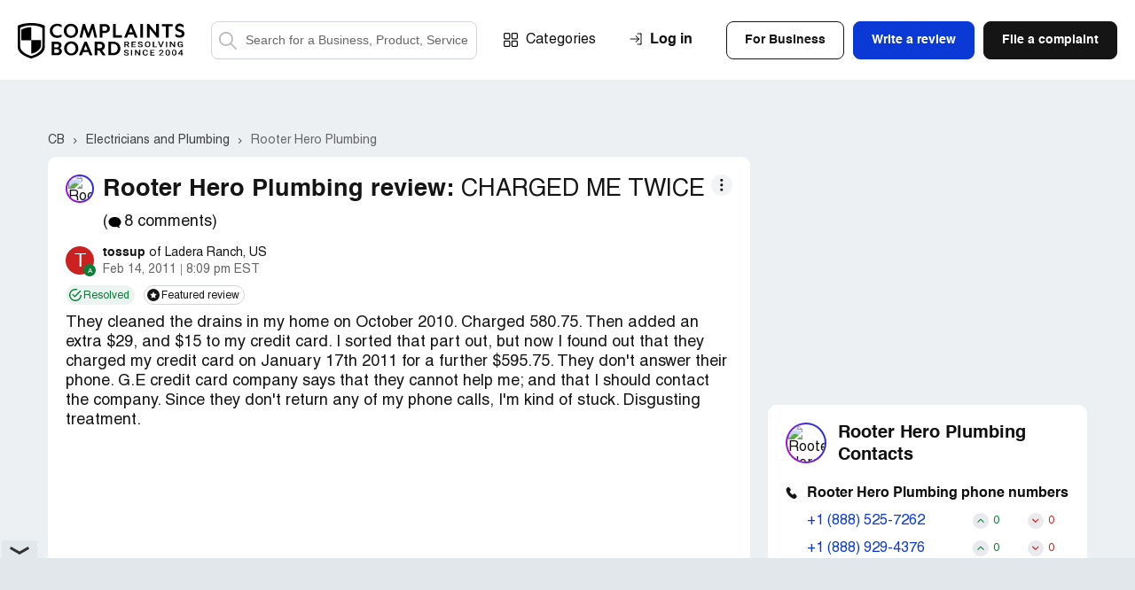

--- FILE ---
content_type: text/html; charset=UTF-8
request_url: https://www.complaintsboard.com/rooter-hero-charged-me-twice-c420475
body_size: 18203
content:
<!DOCTYPE html>
<html lang="en">
<head>
    <meta charset="UTF-8">
    <meta http-equiv="content-language" content="en">
            <!-- Google Tag Manager -->
        <script>(function(w,d,s,l,i){w[l]=w[l]||[];w[l].push({'gtm.start':
                    new Date().getTime(),event:'gtm.js'});var f=d.getElementsByTagName(s)[0],
                j=d.createElement(s),dl=l!='dataLayer'?'&l='+l:'';j.async=true;j.src=
                'https://www.googletagmanager.com/gtm.js?id='+i+dl;f.parentNode.insertBefore(j,f);
            })(window,document,'script','dataLayer','GTM-N6BMD9BG');</script>
        <!-- End Google Tag Manager -->
        <script async src="https://cdn.fuseplatform.net/publift/tags/2/4130/fuse.js"></script>    <title>[Resolved] Rooter Hero Plumbing Review: &quot;CHARGED ME TWICE&quot;</title>
    <meta name="viewport" content="width=device-width, initial-scale=1, shrink-to-fit=no maximum-scale=1" />
    <meta name="description" content="Consumer complaints and reviews about Rooter Hero Plumbing Orange, California. CHARGED ME TWICE. Electricians and Plumbing" />
    <meta name="keywords" content="rooter hero plumbing, orange, california, complaints reviews charged me twice electricians and plumbing" />
    <meta property="og:title" content="Rooter Hero Plumbing - CHARGED ME TWICE" />
<meta property="og:url" content="https://www.complaintsboard.com/rooter-hero-charged-me-twice-c420475" />
<meta property="og:type" content="website" />
<meta property="og:image" content="https://www.complaintsboard.com/images/business/45h/129644/rooter-hero-plumbing.png" />
<meta property="og:image:width" content="200" />
<meta property="og:image:height" content="200" />
<meta property="og:description" content="They cleaned the drains in my home on October 2010. Charged 580.75. Then added an extra $29, and $15 to my credit card. I sorted that part out, but now I found out that they charged my credit card on January 17th 2011 for a further $595.75. They don&#039;t answer their phone. G.E credit card company..." />
    <link rel="canonical" href="https://www.complaintsboard.com/rooter-hero-charged-me-twice-c420475" />
            <meta name="theme-color" content="#e15b5f" />
    <link href="https://www.complaintsboard.com" rel="home" />
    <link rel="preconnect" href="//ajax.cloudflare.com" />
    <link rel="preconnect" href="//www.google-analytics.com" />
    <link rel="dns-prefetch" href="//www.gstatic.com" />
    <link rel="dns-prefetch" href="//www.google.com" />
    <link rel="dns-prefetch" href="//platform.twitter.com" />
    <link rel="dns-prefetch" href="//connect.facebook.net" />
    <link rel="apple-touch-icon" sizes="57x57" href="/apple-touch-icon-114.png" />
    <link rel="apple-touch-icon" sizes="114x114" href="/apple-touch-icon-114.png" />
    <link rel="apple-touch-icon" sizes="72x72" href="/apple-touch-icon-144.png" />
    <link rel="apple-touch-icon" sizes="144x144" href="/apple-touch-icon-144.png" />
    <script type="text/javascript">
        if ('serviceWorker' in navigator) {
                            navigator.serviceWorker.getRegistrations().then(function (registrations) {
                    for (var nbr = 0; nbr < registrations.length; nbr++) {
                        registrations[nbr].unregister().then(function (boolean) {
                            console.log("Service worker unregistered");
                        });
                    }
                });
                    }
    </script>
    <link rel="icon" href="/favicon.ico" />
    <link rel="preload" href="/css/main.css?17619037275ed9242d0dc665a7673241eb2f99ce3a" as="style" />
    <link type="text/css" rel="stylesheet" href="/css/main.css?17619037275ed9242d0dc665a7673241eb2f99ce3a" />
    <link rel="manifest" href="/manifest.json" />
    <script>
        let jsSettings = {
            isUser: false
        };
    </script>
                    <script type="text/javascript">
            (function() {
                window.sib = {
                    equeue: [],
                    client_key: "ht3n1j6it14ytsuvmlcclh65"
                };
                                window.sendinblue = {};
                for (var j = ['track', 'identify', 'trackLink', 'page'], i = 0; i < j.length; i++) {
                    (function(k) {
                        window.sendinblue[k] = function() {
                            var arg = Array.prototype.slice.call(arguments);
                            (window.sib[k] || function() {
                                var t = {};
                                t[k] = arg;
                                window.sib.equeue.push(t);
                            })(arg[0], arg[1], arg[2], arg[3]);
                        };
                    })(j[i]);
                }
                var n = document.createElement("script"),
                    i = document.getElementsByTagName("script")[0];
                n.type = "text/javascript", n.id = "sendinblue-js", n.async = !0, n.src = "https://sibautomation.com/sa.js?key=" + window.sib.client_key, i.parentNode.insertBefore(n, i), window.sendinblue.page();
            })();
        </script>
            </head><body class="complaints-page">
<!-- Google Tag Manager (noscript) -->
<noscript><iframe src="https://www.googletagmanager.com/ns.html?id=GTM-N6BMD9BG"
                  height="0" width="0" style="display:none;visibility:hidden"></iframe></noscript>
<!-- End Google Tag Manager (noscript) -->
<header class="header header--no-sign">
    <div class="header__wrapper wrapper">
        <span class="header__burger">Menu</span>

        <div class="header__search--mobile">
    <button class="header__search-button--mobile">Search</button>
    <form method="get" action="/" class="header__search-form--mobile">
        <label class="header__search-label--mobile" for="search-field-mobile">
            <button class="header__search-button--mobile-search" type="button">Search</button>
            <input name="search" type="text" id="search-field-mobile" class="header__search-input--mobile" placeholder="Search for a Business, Product, Service">
            <button class="header__search-button--mobile-close" type="button">Close</button>
        </label>
    </form>
</div>

                    <div class="header__user-login--mobile js-signin">Login</div>
        

        <div class="header__links">
            <div class="header__logo">
                <a href="/">
                    <img src="/img/logo/logo.svg" alt="ComplaintsBoard Logo" class="header__logo-img" width="188" height="40" />
                    </a>            </div>

            <div class="header__search">
    <form method="get" action="/" class="header__search-form">
        <label class="header__search-label header__search-label--active" for="search-field">
            <button class="header__search-button--search" type="submit">Search</button>
            <input name="search" type="text" id="search-field" class="header__search-input" placeholder="Search for a Business, Product, Service">
        </label>
    </form>
</div>

            <div class="nav header__nav">
                <a href="/categories" class="nav__item nav__item--categories">Categories</a>

                <div class="header__buttons">
                                            <div class="header__buttons-top">
                            <div class="btn btn--invert js-signin-business">For Business</div>
                            <div class="btn btn--blue js-write-review">Write a review</div>
                            <a href="/new_complaint" class="btn">File a complaint</a>
                        </div>
                    
                    <div class="header__buttons-bottom">
                        <div class="btn btn--invert js-signin">Log In</div>
                        <div class="btn btn--invert js-register">Sign Up</div>
                    </div>
                </div>


            </div>
        </div>

        <div class="header__upmenu">
            <div class="header__sign">
                                    <div class="header__sign-wrapper">
                        <span class="header__sign-link header__sign-link--sign-in js-signin">Log in</span>
                                            </div>
                            </div>
            
            <div class="header__upmenu-buttons">
                                    <div class="btn btn--invert header__btn header__btn--business js-signin-business">For Business</div>
                                                    <div class="btn btn--blue header__btn header__btn--write js-write-review">Write a review</div>
                    <div class="btn header__btn header__btn--file js-new-complaint">File a complaint</div>
                            </div>
        </div>

            </div>
</header>
<script>
    (exec = window.exec || []).push(function() {
        new Header();
    });
</script>
<div class="content-bg">
    <div class="ads-top"><div data-fuse="header_leaderboard"></div></div>    <div class="complaints-new__container complaints-new__container-breadcrumbs">
    <div class="complaints-new__breadcrumbs" itemscope itemtype="https://schema.org/BreadcrumbList">
                    <span itemprop="itemListElement" itemscope itemtype="https://schema.org/ListItem">
                                    <a itemprop="item" href="/" class="complaints-new__breadcrumbs-item "  title="Complaints Board home page">
                        <span itemprop="name">CB</span>
                    </a>
                                <meta itemprop="position" content="1" />
            </span>
                    <span itemprop="itemListElement" itemscope itemtype="https://schema.org/ListItem">
                                    <a itemprop="item" href="/electricians-and-plumbing" class="complaints-new__breadcrumbs-item "  title="&gt; Electricians and Plumbing companies">
                        <span itemprop="name">Electricians and Plumbing</span>
                    </a>
                                <meta itemprop="position" content="2" />
            </span>
                    <span itemprop="itemListElement" itemscope itemtype="https://schema.org/ListItem">
                                    <a itemprop="item" href="/rooter-hero-plumbing-b129644" class="complaints-new__breadcrumbs-item "  title="Rooter Hero Plumbing reviews and complaints">
                        <span itemprop="name">Rooter Hero Plumbing</span>
                    </a>
                                <meta itemprop="position" content="3" />
            </span>
            </div>
</div>

    <div class="complaints-new__container" itemscope itemtype="https://schema.org/Review" id="/rooter-hero-charged-me-twice-c420475">
        <div class="complaints-new__main">
            <div class="complaint-new">
                <div class="complaint-new__container">
                    <link itemprop="url" href="https://www.complaintsboard.com/rooter-hero-charged-me-twice-c420475">
                    <div itemprop="publisher" itemscope itemtype="https://schema.org/Organization">
                        <meta itemprop="name" content="Complaints Board">
                        <link itemprop="sameAs" href="https://www.complaintsboard.com">
                    </div>
                    
                    <div class="complaint-title">
            <span ehref="2f726f6f7465722d6865726f2d706c756d62696e672d62313239363434" class="complaint-title__logo complaint-title__logo--viewed-24-hour">
            <span class="complaint-title__logo-inner">
                <img src="/images/business/45h/129644/rooter-hero-plumbing.png" alt="Rooter Hero Plumbing Reviews and Complaints" title="Rooter Hero Plumbing Reviews and Complaints" class="complaint-title__logo-img">
            </span>
        </span>
                <span itemprop="itemReviewed" itemscope itemtype="https://schema.org/Organization" style="display: none">
            <span itemprop="name">Rooter Hero Plumbing</span>
        </span>
        <h1 class="complaint-title__name">
                                    <a href="/rooter-hero-plumbing-b129644" class="complaint-title__company-name">Rooter Hero Plumbing review:</a>
                            <span class="complaint-title__subject" itemprop="about">
            CHARGED ME TWICE
                            <span ehref="23636f6d6d656e7473" class="complaint-new__company-comments" style="cursor:pointer;">
                    (<svg class="complaint-new__company-comments-icon">
                        <use xlink:href="/img/symbols.svg#comment-icon"></use>
                    </svg>
                    8 comments)
                </span>
                    </span>
    </h1>
</div>
                    <div class="complaint__header author-header author-header--in-complaint complaint-new__info">
    <div class="author-header__image author-header__image_with-sign">
                    <div ehref="2f70726f66696c652d353832353731" class="author-header__placeholder" style="cursor:pointer">
                <span>T</span>
            </div>
                <div class="author-header__tooltip author-header__tooltip--author">
            <span>Author of the review</span>
        </div>
    </div>
    <div class="author-header__content">
        <div class="author-header__row" itemprop="author" itemscope itemtype="https://schema.org/Person">
            <span class="author-header__user" ehref="2f70726f66696c652d353832353731" style="cursor:pointer">
                <span class="author-header__name" itemprop="name">tossup</span>
                                <span class="author-header__address">of Ladera Ranch, US</span>            </span>
        </div>
        <div class="author-header__row author-header__row_flex">
            <span class="author-header__date" itemprop="datePublished">Feb 14, 2011</span>
            <span class="author-header__sep"></span>
            <span class="author-header__time">8:09 pm EST</span>
                                </div>
    </div>
</div>                    <div class="complaint-statuses complaint-statuses--in-complaint">
            <div class="complaint-statuses__block">
        <span class="complaint-statuses__button complaint-statuses__button--resolved">
            <svg class="complaint-statuses__icon">
                <use xlink:href="/img/symbols.svg#resolved-icon"></use>
            </svg>
            <span class="complaint-statuses__text">Resolved</span>
        </span>
        <div class="complaint-statuses__tooltip">
            <span>The complaint has been investigated and resolved to the customer’s satisfaction.</span>
        </div>
    </div>
                <div class="complaint-statuses__block">
        <span class="complaint-statuses__button complaint-statuses__button--featured">
            <svg class="complaint-statuses__icon">
                <use xlink:href="/img/symbols.svg#featured-review-icon"></use>
            </svg>
            <span class="complaint-statuses__text">Featured review</span>
        </span>
        <div class="complaint-statuses__tooltip">
            <span>This review was chosen algorithmically as the most valued customer feedback.</span>
        </div>
    </div>
    </div>
                                                            <div class="complaint__main">
    <div class="complaint-new__main">
        <p class="complaint-main__text" itemprop="reviewBody">They cleaned the drains in my home on October 2010. Charged 580.75. Then added an extra $29, and $15 to my credit card. I sorted that part out, but now I found out that they charged my credit card on January 17th 2011 for a further $595.75. They don't answer their phone. G.E credit card company says that they cannot help me; and that I should contact the company. Since they don't return any of my phone calls, I'm kind of stuck. Disgusting treatment.</p>
        <div class="ads-inside"><div data-fuse="Incontent_MREC"></div></div>
        
        
        
        
        
                    </div>
</div>

                    <div class="js-complaint-discussion-420475">
                            <div class="complaint-new__review">
                <div class="complaint-resolved">
            <span class="complaint-resolved__icon">
                <svg>
                    <use xlink:href="/img/symbols.svg#resolved-icon"></use>
                </svg>
                <span class="complaint-resolved__badge">Resolved</span>
            </span>
            <p class="complaint-resolved__text">The complaint has been investigated and resolved to the customer’s satisfaction.</p>
        </div>
    </div>                    </div>
                    <div class="js-complaint-cbresponses-420475">
                                                </div>

                        <div class="complaint__keywords">
        <div class="complaint__keywords-label">Keywords:</div>
                    <a href="#" class="complaint__keywords-item js-keyword">charged</a>            <a href="#" class="complaint__keywords-item js-keyword">credit card</a>            <a href="#" class="complaint__keywords-item js-keyword">drain cleaning</a>            <a href="#" class="complaint__keywords-item js-keyword">extra</a>            <a href="#" class="complaint__keywords-item js-keyword">further</a>            <a href="#" class="complaint__keywords-item js-keyword">home</a>            <a href="#" class="complaint__keywords-item js-keyword">january 17th 2011</a>            <a href="#" class="complaint__keywords-item js-keyword">october 2010</a>            <a href="#" class="complaint__keywords-item js-keyword">phone calls</a>            <a href="#" class="complaint__keywords-item js-keyword">sorted</a>    </div>

                    <div class="complaint-footer">
                        <div class="complaint-dots complaint-dots--in-complaint">
    <span class="complaint-dots__button">More</span>
    <div class="complaint-dots__hover">
        <div class="complaint-dots__menu">
                        <div class="complaint-dots__item js-popup" data-type="send-message" data-uid="582571">
                <svg class="complaint-dots__icon">
                    <use xlink:href="/img/symbols.svg#message-alt-icon"></use>
                </svg>
                <span class="complaint-dots__text">Send message</span>
            </div>
                        <div class="complaint-dots__item" onclick="return Share.copy('https://www.complaintsboard.com/rooter-hero-charged-me-twice-c420475');">
                <svg class="complaint-dots__icon">
                    <use xlink:href="/img/symbols.svg#copy-icon"></use>
                </svg>
                <span class="complaint-dots__text">Copy link</span>
            </div>
                                            <div class="complaint-dots__item js-popup" data-type="report-complaint" data-id="420475">
                    <svg class="complaint-dots__icon">
                        <use xlink:href="/img/symbols.svg#report-alt-icon"></use>
                    </svg>
                    <span class="complaint-dots__text">Report</span>
                </div>
                                                </div>
    </div>
</div>
                        <div class="ch">
    <div class="ch__r">
                <button type="button" class="ch__h ch__h js-like" data-id="420475" data-type="complaint" data-value="1">
            <svg class="ch__h-ic js-like-heart-toggle">
                <use xlink:href="/img/symbols.svg#icon-heart"></use>
            </svg>
            <svg class="ch__h-ic ch__h-ic-active js-like-heart-toggle" style="display:none;">
                <use xlink:href="/img/symbols.svg#icon-heart-active"></use>
            </svg>
            <span class="ch__h-l">Helpful <strong class="js-like-positive" itemprop="upvoteCount">1</strong></span>
        </button>

    </div>
    <div class="ch__b">
        <div class="ch__b-it js-complaint-share">
            <svg class="ch__b-ic">
                <use xlink:href="/img/symbols.svg#share-icon"></use>
            </svg>
                    </div>
                    <a href="#comment-form" class="ch__b-it">
                <svg class="ch__b-ic">
                    <use xlink:href="/img/symbols.svg#reply-icon"></use>
                </svg>
                            </a>
            </div>
</div>
                    </div>
                                    </div>
                                <div id="comments" class="comments complaint-new__comments">
                                        <div class="js-complaint-comments-420475">
                        
<div class="comments__header">
    <div class="comments__header-column">
        <svg>
            <use xlink:href="/img/symbols.svg#comment-icon"></use>
        </svg>
        <span class="comments__header-text">
            8
                            comments
                    </span>
    </div>

    <span ehref="23636f6d6d656e742d666f726d" class="comments__header-link">Add a comment</span>
</div>
<div style="display:none" id="comment-template-container">
            <div class="comments__post js-all--post-comment">
                    <div class="comments__post-header">
            <span class="comments__post-title">Add a comment</span>
            <span class="comments__post-guideline">Comment Guidelines</span>
        </div>
        <div class="comments__post-block">
        <form class="comments__post-form">
            <input type="hidden" name="complId" value="" />
            <input type="hidden" name="replyId" value="" />
            <div class="comments__post-form-textarea">

                <div class="form__item">
                    <div class="comments__reply comments__reply--hidden js-reply--reply-block">
                        <div class="comments__reply-header">
                            <svg class="comments__reply-svg">
                                <use xlink:href="/img/symbols.svg#reply-icon"></use>
                            </svg>
                            <span class="js-reply--reply-name"></span>
                        </div>
                        <div class="comments__reply-text js-reply--reply-text"></div>
                        <button type="button" class="form__tooltip-close js-reply--reply-close">Close</button>
                    </div>
                    <div class="form__input-block js-reply--textarea-block" data-reply--class="form__input-block--for-reply">
                        <textarea class="form__input form__input--textarea txt-name" name="txt" placeholder="Please provide as much information as possible..." onfocus="toggleActiveCommentForm(this, true)" onblur="toggleActiveCommentForm(this, false)"></textarea>
                        <label for="company-info" class="form__label">Write a comment</label>
                    </div>

                    <span class="form__validation-error"></span>
                </div>

                <div class="form__item upload_area" style="display: none;">
                    <div class="form__tooltip-text form__tooltip-text--drop">
                        <button type="button" class="form__tooltip-close">Close</button>
                        <p>Share your photos and videos with others to prove the truth of your words. This will surely increase the credibility of your complaint.</p>
                        <p>Please<strong>DO NOT</strong>add attachments that contain your or other people’s personal information, if you don’t want it to be visible to the public.</p>
                    </div>
                    <div class="form__drop form__drop--solitude">
                        <svg class="form__drop-icon" width="61" height="61" alt="Drop items icon">
                            <use xlink:href="/img/symbols.svg#form-drop-icon-navi-blue"></use>
                        </svg>

                        <div class="form__drop-message-wrapper">
                            <span class="form__drop-message">Add photos</span>
                            <small class="form__drop-message">You can add up to 5MB in total<br>Allowed file formats: jpeg, png, gif</small>
                        </div>
                        <input class="form__drop-input js-open-tooltip-hover" type="file" multiple="">
                    </div>
                    <div class="form__drop-items">
                        <span class="form__drop-items-label">Attach a file (if any)</span>
                        <div class="form__drop-items-wrapper">
                            <div class="form__drop-item">
                                <button class="form__drop-item-close">Delete item</button>
                                <div class="form__drop-item-image">
                                    <img src="" alt="">
                                </div>
                                <span class="form__drop-item-title"></span>
                            </div>
                        </div>
                        <button class="form__drop-items-btn"><span>Add photos</span></button>
                    </div>
                    <div class="upload-progress"><div></div></div>
                </div>
            </div>

            <div class="comments__post-form-wrapper" style="display: none;">
                <span class="comments__post-terms">By clicking <b>Submit</b> you are agreeing to the ComplaintsBoard’s <a href="/terms-conditions" target="_blank">Terms and Conditions</a></span>
                                <button type="submit" class="comments__post-form-button">Submit</button>
            </div>
        </form>
        <div class="comments__post-done">
            <h3>We have received your comment. Thank you!</h3>
        </div>
    </div>
</div>    </div>
<script>
    function cloneCommentForm(selector, complId, replyId, pageType ) {
        selector = $(selector);
        $(selector).html($('#comment-template-container').html());
        if (typeof complId !== 'undefined' && complId) {
            $(selector).find('input[name="complId"]').val(complId);
        }
        if (typeof replyId !== 'undefined' && replyId) {
            $(selector).find('input[name="replyId"]').val(replyId);
        }

        if (typeof complId !== 'undefined' && complId) {
            $('textarea[id^="tinymce"]').each(function() {
                $(this).attr('id', 'tinymce-' + complId);
            });
        }(new Forms(selector.find('.comments__post-form'), LinksMaker.ajaxCommentPost()))
            .submiter(selector.find('.comments__post-form-button'))
            .success( function ( that, postData, owner ) {
                selector.find('.comments__post-form').trigger("reset");
                selector.find( "input[name=replyId]" ).val( "" );

                if ( postData.type ) {
                    Complaint.reloadPosts( complId, postData.type, postData.id, pageType );
                }

                let msg = postData.type === 'response' ?
                    '<strong>Thank you for responding to the complaint. Please note that if there is no response from the complainant within 7 days, the complaint will be marked as resolved.</strong>' :
                    '<strong>We have received your comment.</strong><p>Thank you!</p>';

                let id = "comment-posted-" + ( new Date() ).getTime();
                let text = `<div class="modal modal--registration-form complaint-modal__modal--form" id="${id}">
                                <button type="button" class="modal__close js-modal-close">Close</button>
                                <div class="registration-form-modal personal-account-modal personal-account-modal--text-center registration-form-modal_msg">
                                    <div class="registration-form-modal__wrapper ">${msg}</div>
                                </div>
                            </div>`;
                Modals.createByString( text );

                setTimeout( function () {
                    $( "#" + id + " .js-modal-close" ).click();
                }, postData.type === 'response' ? 10000 : 3000 );
            }, -100);
        selector.find('.comments__cancel-form-button').on('click', function() {
            return false;
        });
        (new Uploads($(selector).find('.upload_area'), LinksMaker.ajaxUpload())).clear().run();
        $('.comments__post-guideline').off('click').on('click', function() {
            return Modals.create(LinksMaker.layerTextGuidelines())
        });
        new TooltipsEx( $(selector).find('.js-open-tooltip-hover'), 'hover', function ( element ) {
            return $( element ).closest( ".form__item.upload_area" ).find( ".form__tooltip-text" );
        } );
    }
    
    function toggleActiveCommentForm(element, isFocused) {
        var form = $(element).closest('.comments__post-form');

        if (isFocused) {
            form.find('.comments__post-form-wrapper').show();
            form.find('.upload_area').show();
        } else {
            if ($(element).val().trim() === '') {
                form.find('.comments__post-form-wrapper').hide();
                form.find('.upload_area').hide();
            }
        }
    }
</script>

    <div itemscope itemprop="comment" itemtype="https://schema.org/Comment" class="js-all--comment commentary commentary--individual " id="c959317">
        <div class="commentary__inner">
        <meta itemprop="url" content="/rooter-hero-charged-me-twice-c420475#c959317" />
<div class="commentary__header">
    <div class="author-header author-header--in-commentary">
        <div class="author-header__image ">
                            <div class="author-header__placeholder author-header__placeholder_bg-orange">
                    <span>J</span>
                </div>
                                    <div class="author-header__modal">
    <div class="author-header__modal-header">
                    <div class="author-header__modal-avatar author-header__modal-avatar--w32">
                <div class="author-header__placeholder author-header__placeholder_bg-orange">
                    <span>J</span>
                </div>
            </div>
        
        <div class="author-header__modal-name">
            Joseph Lafayette
        </div>
    </div>

    <div class="author-header__modal-content">
                <div class="author-header__modal-place">
                            <div class="author-header__modal-place-flag" style="margin-right:20px;margin-top:-15px;">
                    <i class="em-svg em-flag-us"></i>
                </div>
                                        Montebello, US
                    </div>
                            <div class="author-header__modal-info">
                                                                    <div class="author-header__modal-info-link">1 comments</div>
                
                            </div>
        
        
        <form>
            
            <div class="author-header__modal-buttons">
                <span class="author-header__modal-btn author-header__modal-btn--blue js-popup" data-type="send-message" data-uid="712048">Send a message</span>
            </div>
        </form>
    </div>
</div>
        </div>
        <div class="author-header__content">
            <div class="author-header__row" itemprop="author" itemscope itemtype="https://schema.org/Person">
                                                    <span ehref="2f70726f66696c652d373132303438" class="author-header__user">
                                    <span class="author-header__name js-all--comment-author-name" itemprop="name">
                        Joseph Lafayette
                    </span>
                                                                                        <span class="author-header__address">of Montebello, US</span>                                    </span>            </div>
            <div class="author-header__row author-header__row_flex">
                
                                                                        
                                    <span class="author-header__date">Apr 17, 2011</span>
                    <meta itemprop="dateCreated" content="2011-04-17T21:48Z" />
                    <meta itemprop="datePublished" content="2011-04-17T21:48Z" />
                    <span class="author-header__sep"></span>
                    <span class="author-header__time">9:48 pm EDT</span>
                
                                                            <span class="author-header__sep author-header__sep__second"></span>
                                                                <div class="author-header__user--verified">
                            <svg>
                                <use xlink:href="/img/symbols.svg#bn-claimed-arrow"></use>
                            </svg>
                            <span>Verified customer</span>
                            <span class="author-header__tooltip">This complaint was posted by a verified customer. <a href="/faq#verified_user">Learn more</a></span>
                        </div>
                                                </div>
        </div>
    </div>

    </div>
        
        <div class="commentary__content">
                                    <div class="commentary__text js-all--comment-text" itemprop="text">
                <p>OMG! i was just researching this company and I'm glad i found this website<br />
<br />
they came and told my MOM (she is 72 years old) that she needed over $15, 000 in "repiping repairs" <br />
- we were so afraid but we called another company and they came and fixed the problem for $175 ... <br />
<br />
i think this company is a total RIP OFF<br />
<br />
i'm sorry that they ripped you off. I would call BBB and get these guys reported, please be careful and god bless.<br />
<br />
Joseph Orange, CA</p>
            </div>
            
            <div class="commentary__footer">
                <div class="complaint-dots complaint-dots--in-commentary">
    <span class="complaint-dots__button">More</span>
    <div class="complaint-dots__hover">
        <div class="complaint-dots__menu">
                        <div class="complaint-dots__item" onclick="return Share.copy(LinksEncrypted.decrypt('68747470733a2f2f7777772e636f6d706c61696e7473626f6172642e636f6d2f726f6f7465722d6865726f2d636861726765642d6d652d74776963652d633432303437352363393539333137'));">
                <svg class="complaint-dots__icon" height="16">
                    <use xlink:href="/img/symbols.svg#copy-icon"></use>
                </svg>
                <span class="complaint-dots__text">Copy link</span>
            </div>
                                    <div class="complaint-dots__item js-popup" data-type="report-comment" data-id="959317">
                <svg class="complaint-dots__icon">
                    <use xlink:href="/img/symbols.svg#report-alt-icon"></use>
                </svg>
                <span class="complaint-dots__text">Report</span>
            </div>
                                            </div>
    </div>
</div>
                <div class="ch ch--in-commentary">
    
    <button type="button" class="ch__h ch__h js-comment-like" data-id="959317" data-type="post" data-value="1">
        <svg class="ch__h-ic js-like-heart-toggle">
            <use xlink:href="/img/symbols.svg#icon-heart"></use>
        </svg>
        <svg class="ch__h-ic ch__h-ic-active js-like-heart-toggle" style="display:none;">
            <use xlink:href="/img/symbols.svg#icon-heart-active"></use>
        </svg>
        <span class="ch__h-l">Helpful <strong class="js-like-positive" itemprop="upvoteCount">0</strong></span>
    </button>

    <div class="ch__b">
        <button class="ch__b-it js-comment-share" data-url="%2Frooter-hero-charged-me-twice-c420475%23c959317" data-title="">
            <svg class="ch__b-ic">
                <use xlink:href="/img/symbols.svg#share-icon"></use>
            </svg>
                    </button>
        <button class="ch__b-it js-comment-reply" data-comment-id="959317" data-complaint-id="420475">
            <svg class="ch__b-ic">
                <use xlink:href="/img/symbols.svg#reply-icon"></use>
            </svg>
                    </button>
    </div>
</div>
            </div></div>
    </div>
        </div>
    <div itemscope itemprop="comment" itemtype="https://schema.org/Comment" class="js-all--comment commentary commentary--individual " id="c1155959">
        <div class="commentary__inner">
        <meta itemprop="url" content="/rooter-hero-charged-me-twice-c420475#c1155959" />
<div class="commentary__header">
    <div class="author-header author-header--in-commentary">
        <div class="author-header__image ">
                            <div class="author-header__placeholder author-header__placeholder_bg-orange">
                    <span>R</span>
                </div>
                                    <div class="author-header__modal">
    <div class="author-header__modal-header">
                    <div class="author-header__modal-avatar author-header__modal-avatar--w32">
                <div class="author-header__placeholder author-header__placeholder_bg-orange">
                    <span>R</span>
                </div>
            </div>
        
        <div class="author-header__modal-name">
            Richard CC
        </div>
    </div>

    <div class="author-header__modal-content">
                <div class="author-header__modal-place">
                            <div class="author-header__modal-place-flag" style="margin-right:20px;margin-top:-15px;">
                    <i class="em-svg em-flag-us"></i>
                </div>
                                        Tustin, US
                    </div>
                            <div class="author-header__modal-info">
                                                                    <div class="author-header__modal-info-link">1 comments</div>
                
                            </div>
        
        
        <form>
            
            <div class="author-header__modal-buttons">
                <span class="author-header__modal-btn author-header__modal-btn--blue js-popup" data-type="send-message" data-uid="894543">Send a message</span>
            </div>
        </form>
    </div>
</div>
        </div>
        <div class="author-header__content">
            <div class="author-header__row" itemprop="author" itemscope itemtype="https://schema.org/Person">
                                                    <span ehref="2f70726f66696c652d383934353433" class="author-header__user">
                                    <span class="author-header__name js-all--comment-author-name" itemprop="name">
                        Richard CC
                    </span>
                                                                                        <span class="author-header__address">of Tustin, US</span>                                    </span>            </div>
            <div class="author-header__row author-header__row_flex">
                
                                                                        
                                    <span class="author-header__date">Jan 20, 2012</span>
                    <meta itemprop="dateCreated" content="2012-01-20T06:04Z" />
                    <meta itemprop="datePublished" content="2012-01-20T06:04Z" />
                    <span class="author-header__sep"></span>
                    <span class="author-header__time">6:04 am EST</span>
                
                                                            <span class="author-header__sep author-header__sep__second"></span>
                                                                <div class="author-header__user--verified">
                            <svg>
                                <use xlink:href="/img/symbols.svg#bn-claimed-arrow"></use>
                            </svg>
                            <span>Verified customer</span>
                            <span class="author-header__tooltip">This complaint was posted by a verified customer. <a href="/faq#verified_user">Learn more</a></span>
                        </div>
                                                </div>
        </div>
    </div>

    </div>
        
        <div class="commentary__content">
                                    <div class="commentary__text js-all--comment-text" itemprop="text">
                <p>VERY helpful - I'm trying to help an eldery neighbor who called these guys out, and got stuck with a HUGE overcharge - seems like a classic cas of "elder abuse" to me!</p>
            </div>
            
            <div class="commentary__footer">
                <div class="complaint-dots complaint-dots--in-commentary">
    <span class="complaint-dots__button">More</span>
    <div class="complaint-dots__hover">
        <div class="complaint-dots__menu">
                        <div class="complaint-dots__item" onclick="return Share.copy(LinksEncrypted.decrypt('68747470733a2f2f7777772e636f6d706c61696e7473626f6172642e636f6d2f726f6f7465722d6865726f2d636861726765642d6d652d74776963652d63343230343735236331313535393539'));">
                <svg class="complaint-dots__icon" height="16">
                    <use xlink:href="/img/symbols.svg#copy-icon"></use>
                </svg>
                <span class="complaint-dots__text">Copy link</span>
            </div>
                                    <div class="complaint-dots__item js-popup" data-type="report-comment" data-id="1155959">
                <svg class="complaint-dots__icon">
                    <use xlink:href="/img/symbols.svg#report-alt-icon"></use>
                </svg>
                <span class="complaint-dots__text">Report</span>
            </div>
                                            </div>
    </div>
</div>
                <div class="ch ch--in-commentary">
    
    <button type="button" class="ch__h ch__h js-comment-like" data-id="1155959" data-type="post" data-value="1">
        <svg class="ch__h-ic js-like-heart-toggle">
            <use xlink:href="/img/symbols.svg#icon-heart"></use>
        </svg>
        <svg class="ch__h-ic ch__h-ic-active js-like-heart-toggle" style="display:none;">
            <use xlink:href="/img/symbols.svg#icon-heart-active"></use>
        </svg>
        <span class="ch__h-l">Helpful <strong class="js-like-positive" itemprop="upvoteCount">0</strong></span>
    </button>

    <div class="ch__b">
        <button class="ch__b-it js-comment-share" data-url="%2Frooter-hero-charged-me-twice-c420475%23c1155959" data-title="">
            <svg class="ch__b-ic">
                <use xlink:href="/img/symbols.svg#share-icon"></use>
            </svg>
                    </button>
        <button class="ch__b-it js-comment-reply" data-comment-id="1155959" data-complaint-id="420475">
            <svg class="ch__b-ic">
                <use xlink:href="/img/symbols.svg#reply-icon"></use>
            </svg>
                    </button>
    </div>
</div>
            </div></div>
    </div>
        </div>
    <div itemscope itemprop="comment" itemtype="https://schema.org/Comment" class="js-all--comment commentary commentary--individual " id="c1189479">
        <div class="commentary__inner">
        <meta itemprop="url" content="/rooter-hero-charged-me-twice-c420475#c1189479" />
<div class="commentary__header">
    <div class="author-header author-header--in-commentary">
        <div class="author-header__image ">
                            <div class="author-header__placeholder author-header__placeholder_bg-orange">
                    <span>J</span>
                </div>
                                    <div class="author-header__modal">
    <div class="author-header__modal-header">
                    <div class="author-header__modal-avatar author-header__modal-avatar--w32">
                <div class="author-header__placeholder author-header__placeholder_bg-orange">
                    <span>J</span>
                </div>
            </div>
        
        <div class="author-header__modal-name">
            JohnDole
        </div>
    </div>

    <div class="author-header__modal-content">
                <div class="author-header__modal-place">
                            <div class="author-header__modal-place-flag" style="margin-right:20px;margin-top:-15px;">
                    <i class="em-svg em-flag-us"></i>
                </div>
                                        Idyllwild, US
                    </div>
                            <div class="author-header__modal-info">
                                    <div class="author-header__modal-info-link">1 complaint</div>
                                                    <div class="author-header__modal-info-sep"></div>
                                                    <div class="author-header__modal-info-link">1 comments</div>
                
                            </div>
        
        
        <form>
            
            <div class="author-header__modal-buttons">
                <span class="author-header__modal-btn author-header__modal-btn--blue js-popup" data-type="send-message" data-uid="926095">Send a message</span>
            </div>
        </form>
    </div>
</div>
        </div>
        <div class="author-header__content">
            <div class="author-header__row" itemprop="author" itemscope itemtype="https://schema.org/Person">
                                                    <span ehref="2f70726f66696c652d393236303935" class="author-header__user">
                                    <span class="author-header__name js-all--comment-author-name" itemprop="name">
                        JohnDole
                    </span>
                                                                                        <span class="author-header__address">of Idyllwild, US</span>                                    </span>            </div>
            <div class="author-header__row author-header__row_flex">
                
                                                                        
                                    <span class="author-header__date">Apr 01, 2012</span>
                    <meta itemprop="dateCreated" content="2012-04-01T16:42Z" />
                    <meta itemprop="datePublished" content="2012-04-01T16:42Z" />
                    <span class="author-header__sep"></span>
                    <span class="author-header__time">4:42 pm EDT</span>
                
                            </div>
        </div>
    </div>

    </div>
        
        <div class="commentary__content">
                                    <div class="commentary__text js-all--comment-text" itemprop="text">
                <p>The Better Business Bureau will hear about these con artists. They are taking advantage of senior citizens.<br />
They told my father, a senior citizen, that his plumbing situation was a major problem requiring over $7, 800 in repairs. Another plumber fixed the problem with a larger snake for under $100!<br />
<br />
I'm willing to bet that every Rooter Hero Plumbing outlet is an absolute fraud!</p>
            </div>
            
            <div class="commentary__footer">
                <div class="complaint-dots complaint-dots--in-commentary">
    <span class="complaint-dots__button">More</span>
    <div class="complaint-dots__hover">
        <div class="complaint-dots__menu">
                        <div class="complaint-dots__item" onclick="return Share.copy(LinksEncrypted.decrypt('68747470733a2f2f7777772e636f6d706c61696e7473626f6172642e636f6d2f726f6f7465722d6865726f2d636861726765642d6d652d74776963652d63343230343735236331313839343739'));">
                <svg class="complaint-dots__icon" height="16">
                    <use xlink:href="/img/symbols.svg#copy-icon"></use>
                </svg>
                <span class="complaint-dots__text">Copy link</span>
            </div>
                                    <div class="complaint-dots__item js-popup" data-type="report-comment" data-id="1189479">
                <svg class="complaint-dots__icon">
                    <use xlink:href="/img/symbols.svg#report-alt-icon"></use>
                </svg>
                <span class="complaint-dots__text">Report</span>
            </div>
                                            </div>
    </div>
</div>
                <div class="ch ch--in-commentary">
    
    <button type="button" class="ch__h ch__h js-comment-like" data-id="1189479" data-type="post" data-value="1">
        <svg class="ch__h-ic js-like-heart-toggle">
            <use xlink:href="/img/symbols.svg#icon-heart"></use>
        </svg>
        <svg class="ch__h-ic ch__h-ic-active js-like-heart-toggle" style="display:none;">
            <use xlink:href="/img/symbols.svg#icon-heart-active"></use>
        </svg>
        <span class="ch__h-l">Helpful <strong class="js-like-positive" itemprop="upvoteCount">0</strong></span>
    </button>

    <div class="ch__b">
        <button class="ch__b-it js-comment-share" data-url="%2Frooter-hero-charged-me-twice-c420475%23c1189479" data-title="">
            <svg class="ch__b-ic">
                <use xlink:href="/img/symbols.svg#share-icon"></use>
            </svg>
                    </button>
        <button class="ch__b-it js-comment-reply" data-comment-id="1189479" data-complaint-id="420475">
            <svg class="ch__b-ic">
                <use xlink:href="/img/symbols.svg#reply-icon"></use>
            </svg>
                    </button>
    </div>
</div>
            </div></div>
    </div>
        </div>
    <div itemscope itemprop="comment" itemtype="https://schema.org/Comment" class="js-all--comment commentary commentary--individual " id="c1301433">
        <div class="commentary__inner">
        <meta itemprop="url" content="/rooter-hero-charged-me-twice-c420475#c1301433" />
<div class="commentary__header">
    <div class="author-header author-header--in-commentary">
        <div class="author-header__image ">
                            <div class="author-header__placeholder author-header__placeholder_bg-green">
                    <span>S</span>
                </div>
                                    <div class="author-header__modal">
    <div class="author-header__modal-header">
                    <div class="author-header__modal-avatar author-header__modal-avatar--w32">
                <div class="author-header__placeholder author-header__placeholder_bg-green">
                    <span>S</span>
                </div>
            </div>
        
        <div class="author-header__modal-name">
            sanhow
        </div>
    </div>

    <div class="author-header__modal-content">
                <div class="author-header__modal-place">
                            <div class="author-header__modal-place-flag" style="margin-right:20px;margin-top:-15px;">
                    <i class="em-svg em-flag-us"></i>
                </div>
                                        Twentynine Palms, US
                    </div>
                            <div class="author-header__modal-info">
                                    <div class="author-header__modal-info-link">1 complaint</div>
                                                    <div class="author-header__modal-info-sep"></div>
                                                    <div class="author-header__modal-info-link">1 comments</div>
                
                            </div>
        
        
        <form>
            
            <div class="author-header__modal-buttons">
                <span class="author-header__modal-btn author-header__modal-btn--blue js-popup" data-type="send-message" data-uid="885067">Send a message</span>
            </div>
        </form>
    </div>
</div>
        </div>
        <div class="author-header__content">
            <div class="author-header__row" itemprop="author" itemscope itemtype="https://schema.org/Person">
                                                    <span ehref="2f70726f66696c652d383835303637" class="author-header__user">
                                    <span class="author-header__name js-all--comment-author-name" itemprop="name">
                        sanhow
                    </span>
                                                                                        <span class="author-header__address">of Twentynine Palms, US</span>                                    </span>            </div>
            <div class="author-header__row author-header__row_flex">
                
                                                                        
                                    <span class="author-header__date">Jan 03, 2013</span>
                    <meta itemprop="dateCreated" content="2013-01-03T18:31Z" />
                    <meta itemprop="datePublished" content="2013-01-03T18:31Z" />
                    <span class="author-header__sep"></span>
                    <span class="author-header__time">6:31 pm EST</span>
                
                                                            <span class="author-header__sep author-header__sep__second"></span>
                                                                <div class="author-header__user--verified">
                            <svg>
                                <use xlink:href="/img/symbols.svg#bn-claimed-arrow"></use>
                            </svg>
                            <span>Verified customer</span>
                            <span class="author-header__tooltip">This complaint was posted by a verified customer. <a href="/faq#verified_user">Learn more</a></span>
                        </div>
                                                </div>
        </div>
    </div>

    </div>
        
        <div class="commentary__content">
                                    <div class="commentary__text js-all--comment-text" itemprop="text">
                <p>my girlfriend just had them out to find out why her plumbing was backing up and they said they had to dig up her yard and run new pipe, she is 63 years old. we called another plumber who came out and only charged her $120. to snake her pipe from the roof to the street and that fixed it. Rooter Hero gave her a quote for $5, 500. I am going to complain about them everywhere I can. This company is out to get the elderly what a shame.</p>
            </div>
            
            <div class="commentary__footer">
                <div class="complaint-dots complaint-dots--in-commentary">
    <span class="complaint-dots__button">More</span>
    <div class="complaint-dots__hover">
        <div class="complaint-dots__menu">
                        <div class="complaint-dots__item" onclick="return Share.copy(LinksEncrypted.decrypt('68747470733a2f2f7777772e636f6d706c61696e7473626f6172642e636f6d2f726f6f7465722d6865726f2d636861726765642d6d652d74776963652d63343230343735236331333031343333'));">
                <svg class="complaint-dots__icon" height="16">
                    <use xlink:href="/img/symbols.svg#copy-icon"></use>
                </svg>
                <span class="complaint-dots__text">Copy link</span>
            </div>
                                    <div class="complaint-dots__item js-popup" data-type="report-comment" data-id="1301433">
                <svg class="complaint-dots__icon">
                    <use xlink:href="/img/symbols.svg#report-alt-icon"></use>
                </svg>
                <span class="complaint-dots__text">Report</span>
            </div>
                                            </div>
    </div>
</div>
                <div class="ch ch--in-commentary">
    
    <button type="button" class="ch__h ch__h js-comment-like" data-id="1301433" data-type="post" data-value="1">
        <svg class="ch__h-ic js-like-heart-toggle">
            <use xlink:href="/img/symbols.svg#icon-heart"></use>
        </svg>
        <svg class="ch__h-ic ch__h-ic-active js-like-heart-toggle" style="display:none;">
            <use xlink:href="/img/symbols.svg#icon-heart-active"></use>
        </svg>
        <span class="ch__h-l">Helpful <strong class="js-like-positive" itemprop="upvoteCount">0</strong></span>
    </button>

    <div class="ch__b">
        <button class="ch__b-it js-comment-share" data-url="%2Frooter-hero-charged-me-twice-c420475%23c1301433" data-title="">
            <svg class="ch__b-ic">
                <use xlink:href="/img/symbols.svg#share-icon"></use>
            </svg>
                    </button>
        <button class="ch__b-it js-comment-reply" data-comment-id="1301433" data-complaint-id="420475">
            <svg class="ch__b-ic">
                <use xlink:href="/img/symbols.svg#reply-icon"></use>
            </svg>
                    </button>
    </div>
</div>
            </div></div>
    </div>
        </div>
    <div itemscope itemprop="comment" itemtype="https://schema.org/Comment" class="js-all--comment commentary commentary--individual " id="c1319176">
        <div class="commentary__inner">
        <meta itemprop="url" content="/rooter-hero-charged-me-twice-c420475#c1319176" />
<div class="commentary__header">
    <div class="author-header author-header--in-commentary">
        <div class="author-header__image ">
                            <div class="author-header__placeholder">
                    <span>D</span>
                </div>
                                    <div class="author-header__modal">
    <div class="author-header__modal-header">
                    <div class="author-header__modal-avatar author-header__modal-avatar--w32">
                <div class="author-header__placeholder">
                    <span>D</span>
                </div>
            </div>
        
        <div class="author-header__modal-name">
            DuaneAl
        </div>
    </div>

    <div class="author-header__modal-content">
                <div class="author-header__modal-place">
                            <div class="author-header__modal-place-flag" style="margin-right:20px;margin-top:-15px;">
                    <i class="em-svg em-flag-us"></i>
                </div>
                                        US
                    </div>
                            <div class="author-header__modal-info">
                                                                    <div class="author-header__modal-info-link">1 comments</div>
                
                            </div>
        
        
        <form>
            
            <div class="author-header__modal-buttons">
                <span class="author-header__modal-btn author-header__modal-btn--blue js-popup" data-type="send-message" data-uid="1050282">Send a message</span>
            </div>
        </form>
    </div>
</div>
        </div>
        <div class="author-header__content">
            <div class="author-header__row" itemprop="author" itemscope itemtype="https://schema.org/Person">
                                                    <span ehref="2f70726f66696c652d31303530323832" class="author-header__user">
                                    <span class="author-header__name js-all--comment-author-name" itemprop="name">
                        DuaneAl
                    </span>
                                                                                        <span class="author-header__address">of US</span>                                    </span>            </div>
            <div class="author-header__row author-header__row_flex">
                
                                                                        
                                    <span class="author-header__date">Feb 22, 2013</span>
                    <meta itemprop="dateCreated" content="2013-02-22T19:19Z" />
                    <meta itemprop="datePublished" content="2013-02-22T19:19Z" />
                    <span class="author-header__sep"></span>
                    <span class="author-header__time">7:19 pm EST</span>
                
                            </div>
        </div>
    </div>

    </div>
        
        <div class="commentary__content">
                                    <div class="commentary__text js-all--comment-text" itemprop="text">
                <p>Make sure you require them to use a cutter blade, if they chose not to, they are setting you up for a yanking $6000 out of your pocket to replace the piping... DONT BUY IT! I made sure I came to my parents house when they called these people because $79 dollars sounded too good to be true. Then they quoted my parent $6000 to run new piping... I put a stop to that... Also pay them with a check.<br />
<br />
My advice is just pay the $180 to the Roto Rooter people to clear your drains of any roots. They use the proper tools. If you have a large tree that is around your pipes, just call Roto Rooter once a year.</p>
            </div>
            
            <div class="commentary__footer">
                <div class="complaint-dots complaint-dots--in-commentary">
    <span class="complaint-dots__button">More</span>
    <div class="complaint-dots__hover">
        <div class="complaint-dots__menu">
                        <div class="complaint-dots__item" onclick="return Share.copy(LinksEncrypted.decrypt('68747470733a2f2f7777772e636f6d706c61696e7473626f6172642e636f6d2f726f6f7465722d6865726f2d636861726765642d6d652d74776963652d63343230343735236331333139313736'));">
                <svg class="complaint-dots__icon" height="16">
                    <use xlink:href="/img/symbols.svg#copy-icon"></use>
                </svg>
                <span class="complaint-dots__text">Copy link</span>
            </div>
                                    <div class="complaint-dots__item js-popup" data-type="report-comment" data-id="1319176">
                <svg class="complaint-dots__icon">
                    <use xlink:href="/img/symbols.svg#report-alt-icon"></use>
                </svg>
                <span class="complaint-dots__text">Report</span>
            </div>
                                            </div>
    </div>
</div>
                <div class="ch ch--in-commentary">
    
    <button type="button" class="ch__h ch__h js-comment-like" data-id="1319176" data-type="post" data-value="1">
        <svg class="ch__h-ic js-like-heart-toggle">
            <use xlink:href="/img/symbols.svg#icon-heart"></use>
        </svg>
        <svg class="ch__h-ic ch__h-ic-active js-like-heart-toggle" style="display:none;">
            <use xlink:href="/img/symbols.svg#icon-heart-active"></use>
        </svg>
        <span class="ch__h-l">Helpful <strong class="js-like-positive" itemprop="upvoteCount">0</strong></span>
    </button>

    <div class="ch__b">
        <button class="ch__b-it js-comment-share" data-url="%2Frooter-hero-charged-me-twice-c420475%23c1319176" data-title="">
            <svg class="ch__b-ic">
                <use xlink:href="/img/symbols.svg#share-icon"></use>
            </svg>
                    </button>
        <button class="ch__b-it js-comment-reply" data-comment-id="1319176" data-complaint-id="420475">
            <svg class="ch__b-ic">
                <use xlink:href="/img/symbols.svg#reply-icon"></use>
            </svg>
                    </button>
    </div>
</div>
            </div></div>
    </div>
        </div>
    <div itemscope itemprop="comment" itemtype="https://schema.org/Comment" class="js-all--comment commentary commentary--individual " id="c1340111">
        <div class="commentary__inner">
        <meta itemprop="url" content="/rooter-hero-charged-me-twice-c420475#c1340111" />
<div class="commentary__header">
    <div class="author-header author-header--in-commentary">
        <div class="author-header__image ">
                            <div class="author-header__placeholder author-header__placeholder_bg-green">
                    <span>K</span>
                </div>
                                    <div class="author-header__modal">
    <div class="author-header__modal-header">
                    <div class="author-header__modal-avatar author-header__modal-avatar--w32">
                <div class="author-header__placeholder author-header__placeholder_bg-green">
                    <span>K</span>
                </div>
            </div>
        
        <div class="author-header__modal-name">
            ken morris
        </div>
    </div>

    <div class="author-header__modal-content">
                <div class="author-header__modal-place">
                            <div class="author-header__modal-place-flag" style="margin-right:20px;margin-top:-15px;">
                    <i class="em-svg em-flag-us"></i>
                </div>
                                        Trenton, US
                    </div>
                            <div class="author-header__modal-info">
                                                                    <div class="author-header__modal-info-link">2 comments</div>
                
                            </div>
        
        
        <form>
            
            <div class="author-header__modal-buttons">
                <span class="author-header__modal-btn author-header__modal-btn--blue js-popup" data-type="send-message" data-uid="1070338">Send a message</span>
            </div>
        </form>
    </div>
</div>
        </div>
        <div class="author-header__content">
            <div class="author-header__row" itemprop="author" itemscope itemtype="https://schema.org/Person">
                                                    <span ehref="2f70726f66696c652d31303730333338" class="author-header__user">
                                    <span class="author-header__name js-all--comment-author-name" itemprop="name">
                        ken morris
                    </span>
                                                                                        <span class="author-header__address">of Trenton, US</span>                                    </span>            </div>
            <div class="author-header__row author-header__row_flex">
                
                                                                        
                                    <span class="author-header__date">Apr 26, 2013</span>
                    <meta itemprop="dateCreated" content="2013-04-26T06:41Z" />
                    <meta itemprop="datePublished" content="2013-04-26T06:41Z" />
                    <span class="author-header__sep"></span>
                    <span class="author-header__time">6:41 am EDT</span>
                
                                                            <span class="author-header__sep author-header__sep__second"></span>
                                                                <div class="author-header__user--verified">
                            <svg>
                                <use xlink:href="/img/symbols.svg#bn-claimed-arrow"></use>
                            </svg>
                            <span>Verified customer</span>
                            <span class="author-header__tooltip">This complaint was posted by a verified customer. <a href="/faq#verified_user">Learn more</a></span>
                        </div>
                                                </div>
        </div>
    </div>

    </div>
        
        <div class="commentary__content">
                                    <div class="commentary__text js-all--comment-text" itemprop="text">
                <p>Roto rooter screwed me too. Jerry Dilks general manager promised me that any problems that i had after spending thousands to replace my drain pipe in my yard would be handled with no problems. i called them cause again after thousands spent i still have the same problem in sicklerville nj i called them to send a tech he called Jerry Dilks and Jerry told him to pack up and leave that they wont do any more work at my home they are ruthless people Pat swanson was the ceo who also does not care.<br />
I am posting this everywhere i can so everyone knows seniors beware the name is jerry dilks general manager if you have problems he wont help you but this is the guy that you need to go after in your law suite.</p>
            </div>
            
            <div class="commentary__footer">
                <div class="complaint-dots complaint-dots--in-commentary">
    <span class="complaint-dots__button">More</span>
    <div class="complaint-dots__hover">
        <div class="complaint-dots__menu">
                        <div class="complaint-dots__item" onclick="return Share.copy(LinksEncrypted.decrypt('68747470733a2f2f7777772e636f6d706c61696e7473626f6172642e636f6d2f726f6f7465722d6865726f2d636861726765642d6d652d74776963652d63343230343735236331333430313131'));">
                <svg class="complaint-dots__icon" height="16">
                    <use xlink:href="/img/symbols.svg#copy-icon"></use>
                </svg>
                <span class="complaint-dots__text">Copy link</span>
            </div>
                                    <div class="complaint-dots__item js-popup" data-type="report-comment" data-id="1340111">
                <svg class="complaint-dots__icon">
                    <use xlink:href="/img/symbols.svg#report-alt-icon"></use>
                </svg>
                <span class="complaint-dots__text">Report</span>
            </div>
                                            </div>
    </div>
</div>
                <div class="ch ch--in-commentary">
    
    <button type="button" class="ch__h ch__h js-comment-like" data-id="1340111" data-type="post" data-value="1">
        <svg class="ch__h-ic js-like-heart-toggle">
            <use xlink:href="/img/symbols.svg#icon-heart"></use>
        </svg>
        <svg class="ch__h-ic ch__h-ic-active js-like-heart-toggle" style="display:none;">
            <use xlink:href="/img/symbols.svg#icon-heart-active"></use>
        </svg>
        <span class="ch__h-l">Helpful <strong class="js-like-positive" itemprop="upvoteCount">0</strong></span>
    </button>

    <div class="ch__b">
        <button class="ch__b-it js-comment-share" data-url="%2Frooter-hero-charged-me-twice-c420475%23c1340111" data-title="">
            <svg class="ch__b-ic">
                <use xlink:href="/img/symbols.svg#share-icon"></use>
            </svg>
                    </button>
        <button class="ch__b-it js-comment-reply" data-comment-id="1340111" data-complaint-id="420475">
            <svg class="ch__b-ic">
                <use xlink:href="/img/symbols.svg#reply-icon"></use>
            </svg>
                    </button>
    </div>
</div>
            </div></div>
    </div>
        </div>
    <div itemscope itemprop="comment" itemtype="https://schema.org/Comment" class="js-all--comment commentary commentary--individual " id="c1345440">
        <div class="commentary__inner">
        <meta itemprop="url" content="/rooter-hero-charged-me-twice-c420475#c1345440" />
<div class="commentary__header">
    <div class="author-header author-header--in-commentary">
        <div class="author-header__image ">
                            <div class="author-header__placeholder author-header__placeholder_bg-orange">
                    <span>B</span>
                </div>
                                    <div class="author-header__modal">
    <div class="author-header__modal-header">
                    <div class="author-header__modal-avatar author-header__modal-avatar--w32">
                <div class="author-header__placeholder author-header__placeholder_bg-orange">
                    <span>B</span>
                </div>
            </div>
        
        <div class="author-header__modal-name">
            B&amp;amp;G
        </div>
    </div>

    <div class="author-header__modal-content">
                <div class="author-header__modal-place">
                            <div class="author-header__modal-place-flag" style="margin-right:20px;margin-top:-15px;">
                    <i class="em-svg em-flag-us"></i>
                </div>
                                        US
                    </div>
                            <div class="author-header__modal-info">
                                                                    <div class="author-header__modal-info-link">1 comments</div>
                
                            </div>
        
        
        <form>
            
            <div class="author-header__modal-buttons">
                <span class="author-header__modal-btn author-header__modal-btn--blue js-popup" data-type="send-message" data-uid="1075942">Send a message</span>
            </div>
        </form>
    </div>
</div>
        </div>
        <div class="author-header__content">
            <div class="author-header__row" itemprop="author" itemscope itemtype="https://schema.org/Person">
                                                    <span ehref="2f70726f66696c652d31303735393432" class="author-header__user">
                                    <span class="author-header__name js-all--comment-author-name" itemprop="name">
                        B&amp;amp;G
                    </span>
                                                                                        <span class="author-header__address">of US</span>                                    </span>            </div>
            <div class="author-header__row author-header__row_flex">
                
                                                                        
                                    <span class="author-header__date">May 14, 2013</span>
                    <meta itemprop="dateCreated" content="2013-05-14T19:05Z" />
                    <meta itemprop="datePublished" content="2013-05-14T19:05Z" />
                    <span class="author-header__sep"></span>
                    <span class="author-header__time">7:05 pm EDT</span>
                
                                                            <span class="author-header__sep author-header__sep__second"></span>
                                                                <div class="author-header__user--verified">
                            <svg>
                                <use xlink:href="/img/symbols.svg#bn-claimed-arrow"></use>
                            </svg>
                            <span>Verified customer</span>
                            <span class="author-header__tooltip">This complaint was posted by a verified customer. <a href="/faq#verified_user">Learn more</a></span>
                        </div>
                                                </div>
        </div>
    </div>

    </div>
        
        <div class="commentary__content">
                                    <div class="commentary__text js-all--comment-text" itemprop="text">
                <p>Same thing happened to us. They came to snake a drain for their coupon price, then told us it would cost over $4000 since their camera showed the line was dark which meant it was broken and they'd need to tear up our flooring and dig down a number of feet through concrete to fix the problem. Got a second opinion today and the plumber was able to clear up the problem by just pushing the snake through the clog. He looked at the quote Rooter Hero gave us and said they were full of it - no need to replace anything just needed a little muscle to open up the line. What a rip off - our cost with the honest plumber from C & C Plumbing was only$50!</p>
            </div>
            
            <div class="commentary__footer">
                <div class="complaint-dots complaint-dots--in-commentary">
    <span class="complaint-dots__button">More</span>
    <div class="complaint-dots__hover">
        <div class="complaint-dots__menu">
                        <div class="complaint-dots__item" onclick="return Share.copy(LinksEncrypted.decrypt('68747470733a2f2f7777772e636f6d706c61696e7473626f6172642e636f6d2f726f6f7465722d6865726f2d636861726765642d6d652d74776963652d63343230343735236331333435343430'));">
                <svg class="complaint-dots__icon" height="16">
                    <use xlink:href="/img/symbols.svg#copy-icon"></use>
                </svg>
                <span class="complaint-dots__text">Copy link</span>
            </div>
                                    <div class="complaint-dots__item js-popup" data-type="report-comment" data-id="1345440">
                <svg class="complaint-dots__icon">
                    <use xlink:href="/img/symbols.svg#report-alt-icon"></use>
                </svg>
                <span class="complaint-dots__text">Report</span>
            </div>
                                            </div>
    </div>
</div>
                <div class="ch ch--in-commentary">
    
    <button type="button" class="ch__h ch__h js-comment-like" data-id="1345440" data-type="post" data-value="1">
        <svg class="ch__h-ic js-like-heart-toggle">
            <use xlink:href="/img/symbols.svg#icon-heart"></use>
        </svg>
        <svg class="ch__h-ic ch__h-ic-active js-like-heart-toggle" style="display:none;">
            <use xlink:href="/img/symbols.svg#icon-heart-active"></use>
        </svg>
        <span class="ch__h-l">Helpful <strong class="js-like-positive" itemprop="upvoteCount">0</strong></span>
    </button>

    <div class="ch__b">
        <button class="ch__b-it js-comment-share" data-url="%2Frooter-hero-charged-me-twice-c420475%23c1345440" data-title="">
            <svg class="ch__b-ic">
                <use xlink:href="/img/symbols.svg#share-icon"></use>
            </svg>
                    </button>
        <button class="ch__b-it js-comment-reply" data-comment-id="1345440" data-complaint-id="420475">
            <svg class="ch__b-ic">
                <use xlink:href="/img/symbols.svg#reply-icon"></use>
            </svg>
                    </button>
    </div>
</div>
            </div></div>
    </div>
        </div>
    <div itemscope itemprop="comment" itemtype="https://schema.org/Comment" class="js-all--comment commentary commentary--individual " id="c1640777">
        <div class="commentary__inner">
        <meta itemprop="url" content="/rooter-hero-charged-me-twice-c420475#c1640777" />
<div class="commentary__header">
    <div class="author-header author-header--in-commentary">
        <div class="author-header__image ">
                            <div class="author-header__placeholder author-header__placeholder_bg-orange">
                    <span>R</span>
                </div>
                                    <div class="author-header__modal">
    <div class="author-header__modal-header">
                    <div class="author-header__modal-avatar author-header__modal-avatar--w32">
                <div class="author-header__placeholder author-header__placeholder_bg-orange">
                    <span>R</span>
                </div>
            </div>
        
        <div class="author-header__modal-name">
            RayW2015
        </div>
    </div>

    <div class="author-header__modal-content">
                <div class="author-header__modal-place">
                            <div class="author-header__modal-place-flag" style="margin-right:20px;margin-top:-15px;">
                    <i class="em-svg em-flag-us"></i>
                </div>
                                        Rancho Santa Margarita, US
                    </div>
                            <div class="author-header__modal-info">
                                                                    <div class="author-header__modal-info-link">1 comments</div>
                
                            </div>
        
        
        <form>
            
            <div class="author-header__modal-buttons">
                <span class="author-header__modal-btn author-header__modal-btn--blue js-popup" data-type="send-message" data-uid="1501525">Send a message</span>
            </div>
        </form>
    </div>
</div>
        </div>
        <div class="author-header__content">
            <div class="author-header__row" itemprop="author" itemscope itemtype="https://schema.org/Person">
                                                    <span ehref="2f70726f66696c652d31353031353235" class="author-header__user">
                                    <span class="author-header__name js-all--comment-author-name" itemprop="name">
                        RayW2015
                    </span>
                                                                                        <span class="author-header__address">of Rancho Santa Margarita, US</span>                                    </span>            </div>
            <div class="author-header__row author-header__row_flex">
                
                                                                        
                                    <span class="author-header__date">Sep 08, 2015</span>
                    <meta itemprop="dateCreated" content="2015-09-08T23:03Z" />
                    <meta itemprop="datePublished" content="2015-09-08T23:03Z" />
                    <span class="author-header__sep"></span>
                    <span class="author-header__time">11:03 pm EDT</span>
                
                            </div>
        </div>
    </div>

    </div>
        
        <div class="commentary__content">
                                    <div class="commentary__text js-all--comment-text" itemprop="text">
                <p>I've used this company on many occasions, due to running a Property Managing company. They have serviced all 6 of our buildings in the Orange County area and have always been up front and honest when there's is a bigger problem then expected. It's just much easier to complain than it is to give a compliment these days. You should always get 3 bids before doing a major project on your home. If you sign up for a major repair, then live with it. A dentist or doctor will over charge you for their services any day of the week, but for some reasons Plumber get a bad " Rep". We would highly recommend Rooter Hero Plumbing any day.</p>
            </div>
            
                <div class="complaint-attachments js-attachments">
                                                            <div class="complaint-attachments__item">
                    <a href="/images/post/full/420475/1640777/image.jpg" target="_blank" data-fancybox="gallery-1640777" class="complaint-attachments__link" rel="nofollow">
                        <img src="/images/post/133x133/420475/1640777/image.jpg" alt="Rooter Hero Plumbing - CHARGED ME TWICE - Photo 1 - comment #1640777" title="Rooter Hero Plumbing - CHARGED ME TWICE - Photo 1 - comment #1640777" width="96" height="96" class="complaint-attachments__image" itemprop="image" loading="lazy">
                    </a>
                                    </div>
                            <div class="complaint-attachments__more">
            <div class="complaint-attachments__more-gray">
                <svg class="complaint-attachments__more-icon">
                    <use xlink:href="/img/symbols.svg#upload-image-icon"></use>
                </svg>
                <div class="complaint-attachments__more-text">View 0 more photos</div>
            </div>
        </div>
    </div>
<div class="commentary__footer">
                <div class="complaint-dots complaint-dots--in-commentary">
    <span class="complaint-dots__button">More</span>
    <div class="complaint-dots__hover">
        <div class="complaint-dots__menu">
                        <div class="complaint-dots__item" onclick="return Share.copy(LinksEncrypted.decrypt('68747470733a2f2f7777772e636f6d706c61696e7473626f6172642e636f6d2f726f6f7465722d6865726f2d636861726765642d6d652d74776963652d63343230343735236331363430373737'));">
                <svg class="complaint-dots__icon" height="16">
                    <use xlink:href="/img/symbols.svg#copy-icon"></use>
                </svg>
                <span class="complaint-dots__text">Copy link</span>
            </div>
                                    <div class="complaint-dots__item js-popup" data-type="report-comment" data-id="1640777">
                <svg class="complaint-dots__icon">
                    <use xlink:href="/img/symbols.svg#report-alt-icon"></use>
                </svg>
                <span class="complaint-dots__text">Report</span>
            </div>
                                            </div>
    </div>
</div>
                <div class="ch ch--in-commentary">
    
    <button type="button" class="ch__h ch__h js-comment-like" data-id="1640777" data-type="post" data-value="1">
        <svg class="ch__h-ic js-like-heart-toggle">
            <use xlink:href="/img/symbols.svg#icon-heart"></use>
        </svg>
        <svg class="ch__h-ic ch__h-ic-active js-like-heart-toggle" style="display:none;">
            <use xlink:href="/img/symbols.svg#icon-heart-active"></use>
        </svg>
        <span class="ch__h-l">Helpful <strong class="js-like-positive" itemprop="upvoteCount">0</strong></span>
    </button>

    <div class="ch__b">
        <button class="ch__b-it js-comment-share" data-url="%2Frooter-hero-charged-me-twice-c420475%23c1640777" data-title="">
            <svg class="ch__b-ic">
                <use xlink:href="/img/symbols.svg#share-icon"></use>
            </svg>
                    </button>
        <button class="ch__b-it js-comment-reply" data-comment-id="1640777" data-complaint-id="420475">
            <svg class="ch__b-ic">
                <use xlink:href="/img/symbols.svg#reply-icon"></use>
            </svg>
                    </button>
    </div>
</div>
            </div></div>
    </div>
        </div>
                    </div>
                                        <div id="comment-form" class="comment-form-420475"></div>
                                    </div>
                <div class="complaint-new__container">
    <div class="complaint-more">
        <h2 class="complaint-more__header">More Rooter Hero Plumbing reviews &amp; complaints</h2>
        <div class="complaint-more__items">
                            <div class="complaint-more__item">
                    <div class="complaint-more__left">
                        <a href="/rooter-hero-plumbing-b129644#c854766" class="complaint-more__link">
                            Rooter Hero Plumbing - Plumbing
                                                    </a>

                                            </div>
                </div>
                            <div class="complaint-more__item">
                    <div class="complaint-more__left">
                        <a href="/rooter-hero-plumbing-b129644#c598243" class="complaint-more__link">
                            Rooter Hero Plumbing - Scamming Senior Citizens
                                                    </a>

                                                    <div class="complaint-more__badges">
                                                                    <div class="complaint-more__badge complaint-more__badge--resolved">
                                        <div class="complaint-more__badge-button">
                                            <div class="complaint-more__badge-icon-box">
                                                <svg class="complaint-more__badge-icon">
                                                    <use xlink:href="/img/symbols.svg#resolved-icon"></use>
                                                </svg>
                                            </div>
                                            <div class="complaint-more__badge-text">Resolved</div>
                                        </div>
                                        <div class="complaint-more__badge-tooltip">The complaint has been investigated
                                            and resolved to the customer’s satisfaction.
                                        </div>
                                    </div>
                                                                                            </div>
                                            </div>
                </div>
                            <div class="complaint-more__item">
                    <div class="complaint-more__left">
                        <a href="/us/ca/sacramento/rooter-hero-plumbing-500-capitol-mall-suite-2350a#c1333834" class="complaint-more__link">
                            Rooter Hero Plumbing - Lack of skilled workers making water heater replacement take longer than it should
                                                    </a>

                                            </div>
                </div>
                            <div class="complaint-more__item">
                    <div class="complaint-more__left">
                        <a href="/rooter-hero-plumbing-b129644#c1320289" class="complaint-more__link">
                            Rooter Hero Plumbing - Service Appointment
                                                    </a>

                                            </div>
                </div>
                    </div>
                    <div class="complaint-more__view-all-row">
                <span ehref="2f726f6f7465722d6865726f2d706c756d62696e672d62313239363434" class="complaint-more__view-all-link">
                    View all Rooter Hero Plumbing reviews and complaints
                </span>
            </div>
            </div>
</div>            </div>
        </div>
        <div class="complaints-new__side complaint-new-side">
                        <div class="ads-side"><div data-fuse="static_mrec"></div></div>                <div id="contacts" class="anchor-link2"></div>
    <ol class="bn-contacts-list">
        <li class="bn-contacts-list__header">
            <div class="bn-contacts-list__header-logo">
            <span ehref="2f726f6f7465722d6865726f2d706c756d62696e672d62313239363434" class="bn-contacts-list__header-inner">
                <img src="/images/business/150-150/129644/rooter-hero-plumbing.png" alt="Rooter Hero Plumbing Profile" title="Rooter Hero Plumbing Profile"  width="44" height="44" class="bn-contacts-list__header-icon" />
            </span>
        </div>
    
    <h4 class="bn-contacts-list__header-title">Rooter Hero Plumbing Contacts</h4>
</li>
            <div id="phones" class="anchor-link2"></div>
    <li class="bn-contacts-list__item">
        <div class="bn-contacts-list__subtitle">
            <svg class="bn-contacts-list__subtitle-icon">
                <use xlink:href="/img/symbols.svg#bn-phone"></use>
            </svg>
            <div class="bn-contacts-list__subtitle-name">Rooter Hero Plumbing phone numbers</div>
        </div>

        <div class="bn-contacts-list__content">
                            <div class="bn-contacts-list__phone">
                <div class="bn-contacts-list__row">
                    <div class="bn-contacts-list__row-col bn-contacts-list__row-col_left">
                        <a href="tel:+1 (888) 525-7262" class="bn-contacts-list__link js-phone js-phones-call-auth"
                           data-id="129644"
                           data-count="1">+1 (888) 525-7262</a>

                                            </div>

                    <div class="bn-contacts-list__row-col bn-contacts-list__row-col_right">
                        <div class="ch__r ch--for-contacts">
                            <span class="ch__v--t js-bn-phones-like" data-id="129644:+1 (888) 525-7262" data-type="bn-phone" data-value="1">
                                <span class="ch__v-bo">
                                    <svg class="ch__v-ic">
                                        <use xlink:href="/img/symbols.svg#shevron-top"></use>
                                    </svg>
                                    <span class="ch__too">
                                        Click up if you have successfully reached Rooter Hero Plumbing by calling +1 (888) 525-7262 phone number
                                    </span>
                                </span>
                                <span class="ch__v-nu js-like-positive">0                                    <span class="ch__too">
                                        0 users reported that they have successfully reached Rooter Hero Plumbing by calling +1 (888) 525-7262 phone number
                                    </span>
                                </span>
                            </span>

                            <span class="ch__v--b js-bn-phones-like" data-id="129644:+1 (888) 525-7262" data-type="bn-phone" data-value="-1">
                                <span class="ch__v-bo">
                                    <svg class="ch__v-ic">
                                        <use xlink:href="/img/symbols.svg#shevron-top"></use>
                                    </svg>
                                    <span class="ch__too">
                                        Click down if you have unsuccessfully reached Rooter Hero Plumbing by calling +1 (888) 525-7262 phone number
                                    </span>
                                </span>
                                <span class="ch__v-nu js-like-negative">0                                    <span class="ch__too">
                                        0 users reported that they have UNsuccessfully reached Rooter Hero Plumbing by calling +1 (888) 525-7262 phone number
                                    </span>
                                </span>
                            </span>
                        </div>
                    </div>
                </div>

                <div class="bn-contacts-list__subrow">
                    
                                    </div>
            </div>
                            <div class="bn-contacts-list__phone">
                <div class="bn-contacts-list__row">
                    <div class="bn-contacts-list__row-col bn-contacts-list__row-col_left">
                        <a href="tel:+1 (888) 929-4376" class="bn-contacts-list__link js-phone js-phones-call-auth"
                           data-id="129644"
                           data-count="1">+1 (888) 929-4376</a>

                                            </div>

                    <div class="bn-contacts-list__row-col bn-contacts-list__row-col_right">
                        <div class="ch__r ch--for-contacts">
                            <span class="ch__v--t js-bn-phones-like" data-id="129644:+1 (888) 929-4376" data-type="bn-phone" data-value="1">
                                <span class="ch__v-bo">
                                    <svg class="ch__v-ic">
                                        <use xlink:href="/img/symbols.svg#shevron-top"></use>
                                    </svg>
                                    <span class="ch__too">
                                        Click up if you have successfully reached Rooter Hero Plumbing by calling +1 (888) 929-4376 phone number
                                    </span>
                                </span>
                                <span class="ch__v-nu js-like-positive">0                                    <span class="ch__too">
                                        0 users reported that they have successfully reached Rooter Hero Plumbing by calling +1 (888) 929-4376 phone number
                                    </span>
                                </span>
                            </span>

                            <span class="ch__v--b js-bn-phones-like" data-id="129644:+1 (888) 929-4376" data-type="bn-phone" data-value="-1">
                                <span class="ch__v-bo">
                                    <svg class="ch__v-ic">
                                        <use xlink:href="/img/symbols.svg#shevron-top"></use>
                                    </svg>
                                    <span class="ch__too">
                                        Click down if you have unsuccessfully reached Rooter Hero Plumbing by calling +1 (888) 929-4376 phone number
                                    </span>
                                </span>
                                <span class="ch__v-nu js-like-negative">0                                    <span class="ch__too">
                                        0 users reported that they have UNsuccessfully reached Rooter Hero Plumbing by calling +1 (888) 929-4376 phone number
                                    </span>
                                </span>
                            </span>
                        </div>
                    </div>
                </div>

                <div class="bn-contacts-list__subrow">
                    
                                    </div>
            </div>
            
                    </div>
    </li>
    <script>
        (exec = window.exec || []).push(function() {
            new Like( ".js-bn-phones-like" );
            new Phone();
        });

        function showMorePhones() {

            const button = document.querySelector('.phone_show_button');
            var svgElement = button.querySelector('svg');
            const phones = document.querySelectorAll('.bn-contacts__box-phones-more');
            const hidenphones = document.querySelectorAll('.bn-contacts__box-phones-show');

            if (button.textContent.trim() === "More phone numbers") {
                scrollPosition = window.scrollY;
                phones.forEach(function(element) {
                    element.classList.remove('bn-contacts__box-phones-more');
                    element.classList.add('bn-contacts__box-phones-show');
                });
                button.textContent = '';
                button.appendChild(document.createTextNode('Hide phone numbers'));
                button.appendChild(svgElement);
            }
            else {
                hidenphones.forEach(function(element) {
                    element.classList.remove('bn-contacts__box-phones-show');
                    element.classList.add('bn-contacts__box-phones-more');
                });
                button.textContent = '';
                button.appendChild(document.createTextNode('More phone numbers'));
                button.appendChild(svgElement);
                window.scrollTo(0, scrollPosition);
            }
        }
    </script>
            <div id="support-emails" class="anchor-link2"></div>
    <li class="bn-contacts-list__item">
        <div class="bn-contacts-list__subtitle">
            <svg class="bn-contacts-list__subtitle-icon">
                <use xlink:href="/img/symbols.svg#bn-mail-fill"></use>
            </svg>
            <div class="bn-contacts-list__subtitle-name">Rooter Hero Plumbing emails</div>
        </div>

        <div class="bn-contacts-list__content">
                                        <div class="bn-contacts-list__email">
                    <div class="bn-contacts-list__email-top">
                        <span data-email="" data-sec="" class="bn-contacts-list__link bn-contacts-list__link--right email-block-js">service@rooterhero.com</span>
                    </div>

                    <div class="bn-contacts-list__subrow">
                                                    <div class="bn-contacts-list__shield">
                                <svg class="bn-contacts-list__shield-svg">
                                    <use xlink:href="/img/symbols.svg#shield"></use>
                                </svg>
                                100%
                                <div class="bn-contacts-list__shield-tooltip">Confidence score: 100%</div>
                            </div>
                        
                                                    <div class="bn-contacts-list__badge">
                                Support
                            </div>
                                            </div>
                </div>
                                </div>
    </li>
    <script>
        function showMoreEmails() {

            const button = document.querySelector('.email_show_button');
            let svgElement = button.querySelector('svg');
            const emails = document.querySelectorAll('.bn-contacts__box-email-more');
            const hiddenEmails = document.querySelectorAll('.bn-contacts__box-email-show');

            if (button.textContent.trim() === "More emails") {
                scrollPosition = window.scrollY;
                emails.forEach(function(element) {
                    element.classList.remove('bn-contacts__box-email-more');
                    element.classList.add('bn-contacts__box-email-show');
                });
                button.textContent = '';
                button.appendChild(document.createTextNode('Hide emails'));
                button.appendChild(svgElement);
            } else {
                hiddenEmails.forEach(function(element) {
                    element.classList.remove('bn-contacts__box-email-show');
                    element.classList.add('bn-contacts__box-email-more');
                });
                button.textContent = '';
                button.appendChild(document.createTextNode('More emails'));
                button.appendChild(svgElement);
                window.scrollTo(0, scrollPosition);
            }
        }
    </script>
            <div id="headquarters" class="anchor-link2"></div>
    <li class="bn-contacts-list__item">
        <div class="bn-contacts-list__subtitle">
            <svg class="bn-contacts-list__subtitle-icon">
                <use xlink:href="/img/symbols.svg#bn-address-alt"></use>
            </svg>
            <div class="bn-contacts-list__subtitle-name">Rooter Hero Plumbing address</div>
        </div>

        <div class="bn-contacts-list__content">
            11150 Sepulveda Blvd Fl 2, Mission Hills, California, 91345-1126, United States
        </div>
    </li>
        <div id="socials" class="anchor-link2"></div>
<li class="bn-contacts-list__item">
    <div class="bn-contacts-list__subtitle">
        <svg class="bn-contacts-list__subtitle-icon">
            <use xlink:href="/img/symbols.svg#social-network"></use>
        </svg>
        <div class="bn-contacts-list__subtitle-name">Rooter Hero Plumbing social media</div>
    </div>

    <div class="bn-contacts-list__content">
        <div class="bn-contacts-list__social">
                            <a href="https://www.facebook.com/RooterHeroPlumbing/" target="_blank" rel="noopener noreferrer nofollow" title="Connect with Rooter Hero Plumbing via Facebook at Rooter Hero Plumbing" class="bn-contacts__item-box">
                    <svg viewBox="0 0 512 512" fill="none" xmlns="http://www.w3.org/2000/svg" class="bn-contacts__item-img">
                        <path d="M194.977 288.937C192.973 288.937 150.94 288.95 131.553 288.931C121.573 288.924 118.012 285.341 118.012 275.307C117.999 249.533 117.993 223.759 118.012 197.985C118.018 188.078 121.783 184.298 131.636 184.291C151.023 184.279 192.826 184.285 194.977 184.285C194.977 182.519 194.971 145.308 194.977 128.172C194.99 102.838 199.514 78.5876 212.398 56.3835C225.588 33.6567 244.783 18.0889 269.383 9.08743C285.138 3.31805 301.494 1.01668 318.213 1.00393C339.13 0.991184 360.048 1.01031 380.973 1.04856C389.964 1.06131 393.952 5.03293 393.971 14.079C394.01 38.3232 394.01 62.5673 393.971 86.805C393.959 95.9467 390.136 99.6187 380.941 99.7207C363.794 99.9056 346.635 99.7909 329.507 100.479C312.208 100.479 303.108 108.92 303.108 126.808C302.693 145.729 302.936 164.669 302.936 184.279C304.557 184.279 353.788 184.272 376.799 184.279C387.252 184.279 390.825 187.868 390.825 198.367C390.825 224.001 390.819 249.641 390.8 275.275C390.793 285.622 387.437 288.924 376.92 288.931C353.909 288.943 304.869 288.937 302.725 288.937V496.411C302.725 507.472 299.241 510.997 288.316 510.997C261.681 510.997 235.039 511.004 208.403 510.997C198.748 510.997 194.983 507.249 194.983 497.603C194.977 430.035 194.977 291.308 194.977 288.937Z" fill="#3D6AD6"/>
                    </svg>
                </a>
                                        <a href="https://twitter.com/rooter_hero" target="_blank" rel="noopener noreferrer nofollow" title="Follow Rooter Hero Plumbing on X at Rooter Hero Plumbing" class="bn-contacts__item-box">
                    <svg viewBox="0 0 512 512" fill="none" xmlns="http://www.w3.org/2000/svg" class="bn-contacts__item-img">
                        <path d="M303.661 216.797L490.166 0H445.971L284.028 188.242L154.686 0H5.50391L201.096 284.655L5.50391 512H49.7021L220.717 313.21L357.313 512H506.495L303.651 216.797H303.661ZM243.126 287.163L223.308 258.818L65.6274 33.2716H133.513L260.764 215.295L280.581 243.64L445.992 480.241H378.106L243.126 287.174V287.163Z" fill="black"/>
                    </svg>
                </a>
                                                    <a href="https://www.youtube.com/user/RooterHeroPlumbing1" target="_blank" rel="noopener noreferrer nofollow" title="Like, share & subscribe to Rooter Hero Plumbing on YouTube at Rooter Hero Plumbing" class="bn-contacts__item-box">
                    <svg viewBox="0 0 512 512" fill="none" xmlns="http://www.w3.org/2000/svg" class="bn-contacts__item-img bn-contacts__item-img--youtube">
                        <path d="M405.664 74.8486H106.336C47.6081 74.8486 0 122.457 0 181.184V330.817C0 389.545 47.6081 437.153 106.336 437.153H405.664C464.392 437.153 512 389.545 512 330.817V181.184C512 122.457 464.392 74.8486 405.664 74.8486ZM333.75 263.281L193.744 330.055C190.014 331.834 185.705 329.114 185.705 324.982V187.26C185.705 183.068 190.127 180.352 193.865 182.246L333.871 253.194C338.034 255.303 337.961 261.273 333.75 263.281Z" fill="#F61C0D"/>
                    </svg>
                </a>
                                        <a href="https://www.linkedin.com/company/rooter-hero-plumbing" target="_blank" rel="noopener noreferrer nofollow" title="See Rooter Hero Plumbing's portfolio on LinkedIn at Rooter Hero Plumbing" class="bn-contacts__item-box">
                    <svg viewBox="0 0 512 512" fill="none" xmlns="http://www.w3.org/2000/svg" class="bn-contacts__item-img">
                        <g clip-path="url(#clip0_5385_116)">
                        <path d="M511.872 512V511.981H512V324.205C512 232.345 492.224 161.58 384.831 161.58C333.202 161.58 298.559 189.913 284.415 216.767H282.924V170.156H181.1V511.981H287.129V342.72C287.129 298.156 295.577 255.059 350.764 255.059C405.145 255.059 405.951 305.92 405.951 345.574V512H511.872Z" fill="#0073B1"/>
                        <path d="M8.44531 170.176H114.602V512.001H8.44531V170.176Z" fill="#0073B1"/>
                        <path d="M61.483 -0.000976562C27.5373 -0.000976562 -0.00195312 27.5383 -0.00195312 61.484C-0.00195312 95.4297 27.5373 123.545 61.483 123.545C95.4287 123.545 122.968 95.4297 122.968 61.484C122.942 27.5383 95.4031 -0.000976562 61.483 -0.000976562Z" fill="#0073B1"/>
                        </g>
                        <defs>
                        <clipPath id="clip0_5385_116">
                        <rect width="512" height="512" fill="white"/>
                        </clipPath>
                        </defs>
                    </svg>
                </a>
                                                                                            </div>
    </div>
</li>
        <li class="bn-contacts-list__user">
    <div class="bn-contacts-list__user-inner">
        <div class="bn-contacts-list__user-wrapper">
            <div class="bn-contacts-list__user-ava">
                <img src="/img/raster/bn-contact-list-ava/bn-contact-list-ava-4.png" alt="Stan" class="bn-contacts-list__user-img">
            </div>

            <div class="bn-contacts-list__user-column">
                <div class="bn-contacts-list__user-row">
                    <span class="bn-contacts-list__user-text">Checked and verified by Stan</span>

                    <span class="bn-contacts-list__user-hint">
                        <span class="bn-contacts-list__user-hint-tooltip">
                            This contact information is personally checked and verified by the ComplaintsBoard representative.
                            <a href="/faq#verified_by_representative" target="_blank" class="bn-contacts-list__user-link">Learn more</a>
                        </span>
                    </span>
                </div>

                <div class="bn-contacts-list__user-row">
                    <span class="bn-contacts-list__user-text">Dec 25, 2025</span>
                </div>
            </div>
        </div>
    </div>
</li>

        <li class="bn-contacts-list__tab">
            <a href="/rooter-hero-plumbing-b129644/contacts" class="bn-contacts-list__tab-link">View all Rooter Hero Plumbing contacts</a>
    </li>
    </ol>
            <div id="category" class="anchor-link2"></div>
<div class="bn-aside-box">
    <div class="bn-aside-box__header">
        Rooter Hero Plumbing Category
    </div>

            <div class="bn-aside-box__content">
            Rooter Hero Plumbing is ranked 110 among 170 companies in the
            <span ehref='2f656c65637472696369616e732d616e642d706c756d62696e672f706167652f36' class="bn-aside-box__link">Electricians and Plumbing</span> category
        </div>
        <div class="bn-aside-box__list">
                            <a href="/pimlico-plumbers-b123984" class="bn-aside-box__list-item ">
                <span class="bn-aside-box__list-num">#108</span>
                <span class="bn-aside-box__list-ava">
                                            <img src="/images/business/48-48/123984/pimlico-plumbers.png" alt="Pimlico Plumbers" class="bn-aside-box__list-img"
                             width="30" height="30">
                                    </span>
                <span class="bn-aside-box__list-name">Pimlico Plumbers</span>
                </a>
                            <a href="/aaa-service-plumbing-b145045" class="bn-aside-box__list-item ">
                <span class="bn-aside-box__list-num">#109</span>
                <span class="bn-aside-box__list-ava">
                                            <img src="/images/business/48-48/145045/c304d3b90debe76789d0fe6e2297e691.png" alt="AAA Service Plumbing" class="bn-aside-box__list-img"
                             width="30" height="30">
                                    </span>
                <span class="bn-aside-box__list-name">AAA Service Plumbing</span>
                </a>
                            <a href="#" class="bn-aside-box__list-item  bn-aside-box__list-item--active">
                <span class="bn-aside-box__list-num">#110</span>
                <span class="bn-aside-box__list-ava">
                                            <img src="/images/business/48-48/129644/rooter-hero-plumbing.png" alt="Rooter Hero Plumbing" class="bn-aside-box__list-img"
                             width="30" height="30">
                                    </span>
                <span class="bn-aside-box__list-name">Rooter Hero Plumbing</span>
                </a>
                            <a href="/my-plumber-heating-and-cooling-b126573" class="bn-aside-box__list-item ">
                <span class="bn-aside-box__list-num">#111</span>
                <span class="bn-aside-box__list-ava">
                                            <img src="/images/business/48-48/126573/my-plumber-heating-and-cooling.jpg" alt="My Plumber Heating and Cooling" class="bn-aside-box__list-img"
                             width="30" height="30">
                                    </span>
                <span class="bn-aside-box__list-name">My Plumber Heating and Cooling</span>
                </a>
                            <a href="/anthonys-plumbing-b158845" class="bn-aside-box__list-item ">
                <span class="bn-aside-box__list-num">#112</span>
                <span class="bn-aside-box__list-ava">
                                            <img src="/images/business/48-48/158845/e2d2049ae5d00443e97878692bd4f293.png" alt="Anthony&#039;s Plumbing" class="bn-aside-box__list-img"
                             width="30" height="30">
                                    </span>
                <span class="bn-aside-box__list-name">Anthony&#039;s Plumbing</span>
                </a>
                    </div>
    </div>                                    <div id="alternatives" class="anchor-link2"></div>
<div class="alternatives">
    <div class="alternatives__header">
        <div class="alternatives__title">Rooter Hero Plumbing Alternatives</div>
    </div>

            <a href="/mike-douglass-plumbing-b147697" class="alternatives__item">
                        <span class="alternatives__item-logo">
                <img src="/images/business/48-48/147697/276e70a887c8a03e05fa603376e8dc26.png" alt="Mike Douglass Plumbing" width="48" height="48" class="alternatives__item-img">
            </span>
            
            <span class="alternatives__item-column">
                <span class="alternatives__item-title">Mike Douglass Plumbing</span>
            
                <span class="alternatives__item-row">
                    <span class="alternatives__item-rate">
                        <svg class="alternatives__item-star alternatives__item-star_active">
                            <use xlink:href="/img/symbols.svg#bn-star-border"></use>
                        </svg>

                        <svg class="alternatives__item-star ">
                            <use xlink:href="/img/symbols.svg#bn-star-border"></use>
                        </svg>

                        <svg class="alternatives__item-star ">
                            <use xlink:href="/img/symbols.svg#bn-star-border"></use>
                        </svg>

                        <svg class="alternatives__item-star ">
                            <use xlink:href="/img/symbols.svg#bn-star-border"></use>
                        </svg>

                        <svg class="alternatives__item-star ">
                            <use xlink:href="/img/symbols.svg#bn-star-border"></use>
                        </svg>
                    </span>

                    <span class="alternatives__item-sep"></span>

                    <span class="alternatives__item-reviews">
                                                                                                    <span class="alternatives__item-quan">2</span> reviews                    </span>
                </span>
            </span>
        </a>
            <a href="/blair-plumbing-sewer-drain-b147304" class="alternatives__item">
                        <span class="alternatives__item-logo">
                <img src="/images/business/48-48/147304/3a1bfeda46bbb83f3c314326fa52b268.png" alt="Blair Plumbing Sewer &amp; Drain" width="48" height="48" class="alternatives__item-img">
            </span>
            
            <span class="alternatives__item-column">
                <span class="alternatives__item-title">Blair Plumbing Sewer &amp; Drain</span>
            
                <span class="alternatives__item-row">
                    <span class="alternatives__item-rate">
                        <svg class="alternatives__item-star alternatives__item-star_active">
                            <use xlink:href="/img/symbols.svg#bn-star-border"></use>
                        </svg>

                        <svg class="alternatives__item-star alternatives__item-star_active">
                            <use xlink:href="/img/symbols.svg#bn-star-border"></use>
                        </svg>

                        <svg class="alternatives__item-star alternatives__item-star_active">
                            <use xlink:href="/img/symbols.svg#bn-star-border"></use>
                        </svg>

                        <svg class="alternatives__item-star alternatives__item-star_active">
                            <use xlink:href="/img/symbols.svg#bn-star-half"></use>
                        </svg>

                        <svg class="alternatives__item-star ">
                            <use xlink:href="/img/symbols.svg#bn-star-border"></use>
                        </svg>
                    </span>

                    <span class="alternatives__item-sep"></span>

                    <span class="alternatives__item-reviews">
                                                                                                    <span class="alternatives__item-quan">1</span> review                    </span>
                </span>
            </span>
        </a>
            <a href="/the-plumbing-experts-b147166" class="alternatives__item">
                        <span class="alternatives__item-logo">
                <img src="/images/business/48-48/147166/2cabdde4c6894795d2aed7ce79f2f103.png" alt="The Plumbing Experts" width="48" height="48" class="alternatives__item-img">
            </span>
            
            <span class="alternatives__item-column">
                <span class="alternatives__item-title">The Plumbing Experts</span>
            
                <span class="alternatives__item-row">
                    <span class="alternatives__item-rate">
                        <svg class="alternatives__item-star alternatives__item-star_active">
                            <use xlink:href="/img/symbols.svg#bn-star-border"></use>
                        </svg>

                        <svg class="alternatives__item-star ">
                            <use xlink:href="/img/symbols.svg#bn-star-border"></use>
                        </svg>

                        <svg class="alternatives__item-star ">
                            <use xlink:href="/img/symbols.svg#bn-star-border"></use>
                        </svg>

                        <svg class="alternatives__item-star ">
                            <use xlink:href="/img/symbols.svg#bn-star-border"></use>
                        </svg>

                        <svg class="alternatives__item-star ">
                            <use xlink:href="/img/symbols.svg#bn-star-border"></use>
                        </svg>
                    </span>

                    <span class="alternatives__item-sep"></span>

                    <span class="alternatives__item-reviews">
                                                                                                    <span class="alternatives__item-quan">4</span> reviews                    </span>
                </span>
            </span>
        </a>
            <a href="/atlas-plumbing-b147079" class="alternatives__item">
                        <span class="alternatives__item-logo">
                <img src="/images/business/48-48/147079/96cf07b3b6444227e9374f0592f966bf.png" alt="Atlas Plumbing" width="48" height="48" class="alternatives__item-img">
            </span>
            
            <span class="alternatives__item-column">
                <span class="alternatives__item-title">Atlas Plumbing</span>
            
                <span class="alternatives__item-row">
                    <span class="alternatives__item-rate">
                        <svg class="alternatives__item-star alternatives__item-star_active">
                            <use xlink:href="/img/symbols.svg#bn-star-border"></use>
                        </svg>

                        <svg class="alternatives__item-star ">
                            <use xlink:href="/img/symbols.svg#bn-star-border"></use>
                        </svg>

                        <svg class="alternatives__item-star ">
                            <use xlink:href="/img/symbols.svg#bn-star-border"></use>
                        </svg>

                        <svg class="alternatives__item-star ">
                            <use xlink:href="/img/symbols.svg#bn-star-border"></use>
                        </svg>

                        <svg class="alternatives__item-star ">
                            <use xlink:href="/img/symbols.svg#bn-star-border"></use>
                        </svg>
                    </span>

                    <span class="alternatives__item-sep"></span>

                    <span class="alternatives__item-reviews">
                                                                                                    <span class="alternatives__item-quan">4</span> reviews                    </span>
                </span>
            </span>
        </a>
            <a href="/border-plumbing-heating-air-electric-b146571" class="alternatives__item">
                        <span class="alternatives__item-logo">
                <img src="/images/business/48-48/146571/b90adf7b327b86af1e330419027e8577.png" alt="Border Plumbing, Heating, Air &amp; Electric" width="48" height="48" class="alternatives__item-img">
            </span>
            
            <span class="alternatives__item-column">
                <span class="alternatives__item-title">Border Plumbing, Heating, Air &amp; Electric</span>
            
                <span class="alternatives__item-row">
                    <span class="alternatives__item-rate">
                        <svg class="alternatives__item-star alternatives__item-star_active">
                            <use xlink:href="/img/symbols.svg#bn-star-border"></use>
                        </svg>

                        <svg class="alternatives__item-star alternatives__item-star_active">
                            <use xlink:href="/img/symbols.svg#bn-star-border"></use>
                        </svg>

                        <svg class="alternatives__item-star alternatives__item-star_active">
                            <use xlink:href="/img/symbols.svg#bn-star-border"></use>
                        </svg>

                        <svg class="alternatives__item-star alternatives__item-star_active">
                            <use xlink:href="/img/symbols.svg#bn-star-border"></use>
                        </svg>

                        <svg class="alternatives__item-star alternatives__item-star_active">
                            <use xlink:href="/img/symbols.svg#bn-star-border"></use>
                        </svg>
                    </span>

                    <span class="alternatives__item-sep"></span>

                    <span class="alternatives__item-reviews">
                                                                                                    <span class="alternatives__item-quan">10</span> reviews                    </span>
                </span>
            </span>
        </a>
    
</div>
            <div class="ads-sticky"><div data-fuse="sidebar_vrec"></div></div>        </div>
    </div>
</div>
<script>
    (exec = window.exec || []).push(function() {
        new Reply();

        cloneCommentForm( '.comment-form-420475', 420475, null, 'complaint' );

        $(".js-submit-complaint").click( function () {
            return Misc.newBusinessComplaint(129644);
        });
        new Like();
        new Share('.js-complaint-share');
        new Attachments();

        Complaint.installCommentEvents( 420475 );
        $('.js-keyword').on('click', function() {
                            const keyword = $(this).text();
                BusinessItems.search(129644, keyword, '')
                        return false;
        });
    });
</script>
<div style="display:none" id="comment-template-container">
            <div class="comments__post js-all--post-comment">
                    <div class="comments__post-header">
            <span class="comments__post-title">Add a comment</span>
            <span class="comments__post-guideline">Comment Guidelines</span>
        </div>
        <div class="comments__post-block">
        <form class="comments__post-form">
            <input type="hidden" name="complId" value="" />
            <input type="hidden" name="replyId" value="" />
            <div class="comments__post-form-textarea">

                <div class="form__item">
                    <div class="comments__reply comments__reply--hidden js-reply--reply-block">
                        <div class="comments__reply-header">
                            <svg class="comments__reply-svg">
                                <use xlink:href="/img/symbols.svg#reply-icon"></use>
                            </svg>
                            <span class="js-reply--reply-name"></span>
                        </div>
                        <div class="comments__reply-text js-reply--reply-text"></div>
                        <button type="button" class="form__tooltip-close js-reply--reply-close">Close</button>
                    </div>
                    <div class="form__input-block js-reply--textarea-block" data-reply--class="form__input-block--for-reply">
                        <textarea class="form__input form__input--textarea txt-name" name="txt" placeholder="Please provide as much information as possible..." onfocus="toggleActiveCommentForm(this, true)" onblur="toggleActiveCommentForm(this, false)"></textarea>
                        <label for="company-info" class="form__label">Write a comment</label>
                    </div>

                    <span class="form__validation-error"></span>
                </div>

                <div class="form__item upload_area" style="display: none;">
                    <div class="form__tooltip-text form__tooltip-text--drop">
                        <button type="button" class="form__tooltip-close">Close</button>
                        <p>Share your photos and videos with others to prove the truth of your words. This will surely increase the credibility of your complaint.</p>
                        <p>Please<strong>DO NOT</strong>add attachments that contain your or other people’s personal information, if you don’t want it to be visible to the public.</p>
                    </div>
                    <div class="form__drop form__drop--solitude">
                        <svg class="form__drop-icon" width="61" height="61" alt="Drop items icon">
                            <use xlink:href="/img/symbols.svg#form-drop-icon-navi-blue"></use>
                        </svg>

                        <div class="form__drop-message-wrapper">
                            <span class="form__drop-message">Add photos</span>
                            <small class="form__drop-message">You can add up to 5MB in total<br>Allowed file formats: jpeg, png, gif</small>
                        </div>
                        <input class="form__drop-input js-open-tooltip-hover" type="file" multiple="">
                    </div>
                    <div class="form__drop-items">
                        <span class="form__drop-items-label">Attach a file (if any)</span>
                        <div class="form__drop-items-wrapper">
                            <div class="form__drop-item">
                                <button class="form__drop-item-close">Delete item</button>
                                <div class="form__drop-item-image">
                                    <img src="" alt="">
                                </div>
                                <span class="form__drop-item-title"></span>
                            </div>
                        </div>
                        <button class="form__drop-items-btn"><span>Add photos</span></button>
                    </div>
                    <div class="upload-progress"><div></div></div>
                </div>
            </div>

            <div class="comments__post-form-wrapper" style="display: none;">
                <span class="comments__post-terms">By clicking <b>Submit</b> you are agreeing to the ComplaintsBoard’s <a href="/terms-conditions" target="_blank">Terms and Conditions</a></span>
                                <button type="submit" class="comments__post-form-button">Submit</button>
            </div>
        </form>
        <div class="comments__post-done">
            <h3>We have received your comment. Thank you!</h3>
        </div>
    </div>
</div>    </div>
<script>
    function cloneCommentForm(selector, complId, replyId, pageType ) {
        selector = $(selector);
        $(selector).html($('#comment-template-container').html());
        if (typeof complId !== 'undefined' && complId) {
            $(selector).find('input[name="complId"]').val(complId);
        }
        if (typeof replyId !== 'undefined' && replyId) {
            $(selector).find('input[name="replyId"]').val(replyId);
        }

        if (typeof complId !== 'undefined' && complId) {
            $('textarea[id^="tinymce"]').each(function() {
                $(this).attr('id', 'tinymce-' + complId);
            });
        }(new Forms(selector.find('.comments__post-form'), LinksMaker.ajaxCommentPost()))
            .submiter(selector.find('.comments__post-form-button'))
            .success( function ( that, postData, owner ) {
                selector.find('.comments__post-form').trigger("reset");
                selector.find( "input[name=replyId]" ).val( "" );

                if ( postData.type ) {
                    Complaint.reloadPosts( complId, postData.type, postData.id, pageType );
                }

                let msg = postData.type === 'response' ?
                    '<strong>Thank you for responding to the complaint. Please note that if there is no response from the complainant within 7 days, the complaint will be marked as resolved.</strong>' :
                    '<strong>We have received your comment.</strong><p>Thank you!</p>';

                let id = "comment-posted-" + ( new Date() ).getTime();
                let text = `<div class="modal modal--registration-form complaint-modal__modal--form" id="${id}">
                                <button type="button" class="modal__close js-modal-close">Close</button>
                                <div class="registration-form-modal personal-account-modal personal-account-modal--text-center registration-form-modal_msg">
                                    <div class="registration-form-modal__wrapper ">${msg}</div>
                                </div>
                            </div>`;
                Modals.createByString( text );

                setTimeout( function () {
                    $( "#" + id + " .js-modal-close" ).click();
                }, postData.type === 'response' ? 10000 : 3000 );
            }, -100);
        selector.find('.comments__cancel-form-button').on('click', function() {
            return false;
        });
        (new Uploads($(selector).find('.upload_area'), LinksMaker.ajaxUpload())).clear().run();
        $('.comments__post-guideline').off('click').on('click', function() {
            return Modals.create(LinksMaker.layerTextGuidelines())
        });
        new TooltipsEx( $(selector).find('.js-open-tooltip-hover'), 'hover', function ( element ) {
            return $( element ).closest( ".form__item.upload_area" ).find( ".form__tooltip-text" );
        } );
    }
    
    function toggleActiveCommentForm(element, isFocused) {
        var form = $(element).closest('.comments__post-form');

        if (isFocused) {
            form.find('.comments__post-form-wrapper').show();
            form.find('.upload_area').show();
        } else {
            if ($(element).val().trim() === '') {
                form.find('.comments__post-form-wrapper').hide();
                form.find('.upload_area').hide();
            }
        }
    }
</script>
<footer class="footer">
    <div class="wrapper footer__trending footer__trending--inner">
    <div class="footer__trending-title footer__trending-title--inner">Trending companies</div>

    <div class="swiper footer-swiper">
                    <div class="swiper-container footer-complaints-container">
                <div class="swiper-wrapper ">                <div class="swiper-slide">
                    <a href="/zenhotels-b135531" class="footer__trending-item" title="ZenHotels Reviews and Complaints">
                        <span class="footer__trending-logo">
                                                    <img src="/images/business/20h/135531/zenhotels.png" alt="ZenHotels Reviews and Complaints" class="footer__trending-img">
                                                    </span>
                        <span class="footer__trending-label">ZenHotels</span>
                    </a>
                </div>
                                                <div class="swiper-slide">
                    <a href="/one-percent-realty-b132063" class="footer__trending-item" title="One Percent Realty Reviews and Complaints">
                        <span class="footer__trending-logo">
                                                    <img src="/images/business/20h/132063/one-percent-realty." alt="One Percent Realty Reviews and Complaints" class="footer__trending-img">
                                                    </span>
                        <span class="footer__trending-label">One Percent Realty</span>
                    </a>
                </div>
                                                <div class="swiper-slide">
                    <a href="/trystlink-b183103" class="footer__trending-item" title="Tryst.link Reviews and Complaints">
                        <span class="footer__trending-logo">
                                                    <img src="/images/business/20h/183103/78b66277ac10735c599a114df4516b51.png" alt="Tryst.link Reviews and Complaints" class="footer__trending-img">
                                                    </span>
                        <span class="footer__trending-label">Tryst.link</span>
                    </a>
                </div>
                                                <div class="swiper-slide">
                    <a href="/lexington-law-firm-b128442" class="footer__trending-item" title="Lexington Law Firm Reviews and Complaints">
                        <span class="footer__trending-logo">
                                                    <img src="/images/business/20h/128442/lexington-law-firm.jpg" alt="Lexington Law Firm Reviews and Complaints" class="footer__trending-img">
                                                    </span>
                        <span class="footer__trending-label">Lexington Law Firm</span>
                    </a>
                </div>
                                                <div class="swiper-slide">
                    <a href="/vehicle-safety-supply-b137680" class="footer__trending-item" title="Vehicle Safety Supply Reviews and Complaints">
                        <span class="footer__trending-logo">
                                                    <img src="/images/business/20h/137680/28cd5a274fa06f794b15556312f6332a.png" alt="Vehicle Safety Supply Reviews and Complaints" class="footer__trending-img">
                                                    </span>
                        <span class="footer__trending-label">Vehicle Safety Supply</span>
                    </a>
                </div>
                            </div>
                </div>
                                <div class="swiper-container footer-complaints-container">
                <div class="swiper-wrapper ">                <div class="swiper-slide">
                    <a href="/bergdorf-goodman-b123489" class="footer__trending-item" title="Bergdorf Goodman Reviews and Complaints">
                        <span class="footer__trending-logo">
                                                    <img src="/images/business/20h/123489/bergdorf-goodman.jpeg" alt="Bergdorf Goodman Reviews and Complaints" class="footer__trending-img">
                                                    </span>
                        <span class="footer__trending-label">Bergdorf Goodman</span>
                    </a>
                </div>
                                                <div class="swiper-slide">
                    <a href="/vacations-to-go-b119782" class="footer__trending-item" title="Vacations To Go Reviews and Complaints">
                        <span class="footer__trending-logo">
                                                    <img src="/images/business/20h/119782/vacations-to-go.png" alt="Vacations To Go Reviews and Complaints" class="footer__trending-img">
                                                    </span>
                        <span class="footer__trending-label">Vacations To Go</span>
                    </a>
                </div>
                                                <div class="swiper-slide">
                    <a href="/kismia-b140521" class="footer__trending-item" title="Kismia Reviews and Complaints">
                        <span class="footer__trending-logo">
                                                    <img src="/images/business/20h/140521/kismia.jpg" alt="Kismia Reviews and Complaints" class="footer__trending-img">
                                                    </span>
                        <span class="footer__trending-label">Kismia</span>
                    </a>
                </div>
                                                <div class="swiper-slide">
                    <a href="/speedypaper-b123420" class="footer__trending-item" title="SpeedyPaper Reviews and Complaints">
                        <span class="footer__trending-logo">
                                                    <img src="/images/business/20h/123420/speedypaper.png" alt="SpeedyPaper Reviews and Complaints" class="footer__trending-img">
                                                    </span>
                        <span class="footer__trending-label">SpeedyPaper</span>
                    </a>
                </div>
                                                <div class="swiper-slide">
                    <a href="/underdog-fantasy-b164295" class="footer__trending-item" title="Underdog Fantasy Reviews and Complaints">
                        <span class="footer__trending-logo">
                                                    <img src="/img/vector/stub-picture.svg" alt="Underdog Fantasy Reviews and Complaints" class="footer__trending-img">
                                                    </span>
                        <span class="footer__trending-label">Underdog Fantasy</span>
                    </a>
                </div>
                            </div>
                </div>
                        </div>
</div>
<script>
    (exec = window.exec || []).push(function() {
        new Swiper(".swiper-container.footer-complaints-container", {
            loop: true,
            slidesPerView: "auto",
            spaceBetween: 0,
            centeredSlides: true,
            speed: 1000,
            centeredSlidesBounds: false,
            enabled: true,

            breakpoints: {
                1120: {
                    loop: false,
                    enabled: false,
                    centeredSlidesBounds: true,
                },
            }
        });
    });
</script>
    
    <div class="wrapper footer__wrapper">
        <div class="footer__logo">
            <span ehref="2f" class="footer__logo-img">
                <svg class="form__drop-icon" width="188" height="40" alt="ComplaintsBoard Logo">
                    <use xlink:href="/img/symbols.svg#logo"></use>
                </svg>
            </span>
            <span class="footer__copy">© 2004-2026 ComplaintsBoard.com<br>All rights reserved.</span>
        </div>
        <div class="footer__links">
            <div class="footer__links-block">
                <div class="footer__links-header">About</div>
                <a href="/about" class="footer__links-item">Our Story</a>
                <a href="/contact-us" class="footer__links-item">Contact us</a>
                <a href="/testimonials" class="footer__links-item">Testimonials</a>
            </div>
            <div class="footer__links-block">
                <div class="footer__links-header">Consumers</div>
                <a href="/faq#consumer-faq" class="footer__links-item">FAQ</a>
                <span ehref="2f6e65775f636f6d706c61696e74" class="footer__links-item">Submit a Complaint</span>
                                            </div>
            <div class="footer__links-block">
                <div class="footer__links-header">Business</div>
                <a href="/faq#business-faq" class="footer__links-item">Business FAQ</a>
                <a href="#" class="footer__links-item" onclick="this.href='mai'+'lto:'+'suppor'+'t@com'+'plaintsboa'+'rd.c'+'om'">Business Support</a>
                <a href="/contact-us/claim-your-business" class="footer__links-item">Claim your business</a>
            </div>
            <div class="footer__links-block">
                <div class="footer__links-header">Legal</div>
                <a href="/terms-conditions" class="footer__links-item">Terms of Use</a>
                <a href="/privacy-policy" class="footer__links-item">Privacy Policy</a>
                <a href="/cookie-policy" class="footer__links-item">Cookie Policy</a>
            </div>
        </div>
        <div class="footer__block">
            <div class="footer__dictionary">
                <div class="footer__dictionary-link-wrapper">
                    <span ehref="2f63617465676f72696573" class="footer__dictionary-link">Categories</span>
                    <a href="/new-companies" class="footer__dictionary-link">New Companies</a>
                    <a href="/location-links" class="footer__dictionary-link">Locations</a>
                </div>
            </div>
            <div class="footer__social">
                <div class="footer__social-header">Follow Us</div>
                <div class="footer__social-wrapper">
                    <a href="https://www.facebook.com/ComplaintsBoardCom/" rel="nofollow, noreferrer" target="_blank" class="footer__social-item footer__social-item--fb">
                        Facebook
                        <svg class="footer__social-item-svg">
                            <use xlink:href="/img/symbols.svg#fb-logo"></use>
                        </svg>
                    </a>

                    <a href="https://twitter.com/ComplaintsBoard" rel="nofollow, noreferrer" target="_blank" class="footer__social-item footer__social-item--twitter">
                        X
                        <svg class="footer__social-item-svg">
                            <use xlink:href="/img/symbols.svg#twitter-logo"></use>
                        </svg>
                    </a>

                    <a href="https://www.youtube.com/@ComplaintsBoard" rel="nofollow, noreferrer" target="_blank" class="footer__social-item footer__social-item--youtube">
                        YouTube
                        <svg class="footer__social-item-svg">
                            <use xlink:href="/img/symbols.svg#youtube-logo"></use>
                        </svg>
                    </a>

                    <a href="https://www.linkedin.com/company/complaintsboard/" rel="nofollow, noreferrer" target="_blank" class="footer__social-item footer__social-item--linkedin">
                        LinkedIn
                        <svg class="footer__social-item-svg">
                            <use xlink:href="/img/symbols.svg#linkedin-logo"></use>
                        </svg>
                    </a>
                </div>
            </div>
        </div>
    </div>
    <div class="footer__bottom">
        <p class="footer__bottom-text">
            No materials from this website may be copied, reproduced, republished, uploaded, posted, transmitted, or distributed in any way.
        </p>
    </div>
</footer>
<div class="overlay overlay--signin-menu overlay--menu js-overlay-modal"></div>
<script async src="/js/main.js?175977684703bad5499f17dc4484c393ffe56dd097"></script>
<script async src="https://www.googletagmanager.com/gtag/js?id=G-XVRTCT281T"></script>


<script defer src="https://static.cloudflareinsights.com/beacon.min.js/vcd15cbe7772f49c399c6a5babf22c1241717689176015" integrity="sha512-ZpsOmlRQV6y907TI0dKBHq9Md29nnaEIPlkf84rnaERnq6zvWvPUqr2ft8M1aS28oN72PdrCzSjY4U6VaAw1EQ==" data-cf-beacon='{"version":"2024.11.0","token":"5b1a34ea69274c2ab985e688605b0feb","server_timing":{"name":{"cfCacheStatus":true,"cfEdge":true,"cfExtPri":true,"cfL4":true,"cfOrigin":true,"cfSpeedBrain":true},"location_startswith":null}}' crossorigin="anonymous"></script>
</body>
</html>

--- FILE ---
content_type: text/html; charset=utf-8
request_url: https://www.google.com/recaptcha/api2/aframe
body_size: 183
content:
<!DOCTYPE HTML><html><head><meta http-equiv="content-type" content="text/html; charset=UTF-8"></head><body><script nonce="tB_B4Lv8bZjp2GsZK7j72Q">/** Anti-fraud and anti-abuse applications only. See google.com/recaptcha */ try{var clients={'sodar':'https://pagead2.googlesyndication.com/pagead/sodar?'};window.addEventListener("message",function(a){try{if(a.source===window.parent){var b=JSON.parse(a.data);var c=clients[b['id']];if(c){var d=document.createElement('img');d.src=c+b['params']+'&rc='+(localStorage.getItem("rc::a")?sessionStorage.getItem("rc::b"):"");window.document.body.appendChild(d);sessionStorage.setItem("rc::e",parseInt(sessionStorage.getItem("rc::e")||0)+1);localStorage.setItem("rc::h",'1768874242124');}}}catch(b){}});window.parent.postMessage("_grecaptcha_ready", "*");}catch(b){}</script></body></html>

--- FILE ---
content_type: application/javascript; charset=utf-8
request_url: https://fundingchoicesmessages.google.com/f/AGSKWxXvnl7HFqZ2aWBSIwHFzBSBa2s09wvuM1ZvXrozdHEBoKUjwXoHu4VqRwWfUWpn-h8SlHs3Lty9Qdj0SaHTYgpQXM4nVjl9W7KxUIHrIHSa2W41ghTu-Xfa6zrFerRMkeRH_6mMCONueJXW6n6ZkWFggV7W7b4eZRfTGxgAckHnlSqbGgBrs6a5xHRw/_/adsenze._doubleclick./ad_728_/adLink728./openx.
body_size: -1291
content:
window['7841b923-eca9-4c08-b840-7d95f906ca19'] = true;

--- FILE ---
content_type: image/svg+xml
request_url: https://www.complaintsboard.com/img/vector/categories-menu-icon.svg
body_size: 32
content:
<svg viewBox="0 0 16 16" fill="none" xmlns="http://www.w3.org/2000/svg">
<path d="M5.52475 0H1.85025C0.830031 0 0 0.830031 0 1.85025V5.52475C0 6.54497 0.830031 7.375 1.85025 7.375H5.52475C6.54497 7.375 7.375 6.54497 7.375 5.52475V1.85025C7.375 0.830031 6.54497 0 5.52475 0ZM6.125 5.52475C6.125 5.85572 5.85572 6.125 5.52475 6.125H1.85025C1.51928 6.125 1.25 5.85572 1.25 5.52475V1.85025C1.25 1.51928 1.51928 1.25 1.85025 1.25H5.52475C5.85572 1.25 6.125 1.51928 6.125 1.85025V5.52475Z" fill="#101011"/>
<path d="M14.125 0H10.5C9.46613 0 8.625 0.841125 8.625 1.875V5.5C8.625 6.53387 9.46613 7.375 10.5 7.375H14.125C15.1589 7.375 16 6.53387 16 5.5V1.875C16 0.841125 15.1589 0 14.125 0ZM14.75 5.5C14.75 5.84462 14.4696 6.125 14.125 6.125H10.5C10.1554 6.125 9.875 5.84462 9.875 5.5V1.875C9.875 1.53038 10.1554 1.25 10.5 1.25H14.125C14.4696 1.25 14.75 1.53038 14.75 1.875V5.5Z" fill="#101011"/>
<path d="M5.52475 8.625H1.85025C0.830031 8.625 0 9.45503 0 10.4753V14.1497C0 15.17 0.830031 16 1.85025 16H5.52475C6.54497 16 7.375 15.17 7.375 14.1497V10.4753C7.375 9.45503 6.54497 8.625 5.52475 8.625ZM6.125 14.1497C6.125 14.4807 5.85572 14.75 5.52475 14.75H1.85025C1.51928 14.75 1.25 14.4807 1.25 14.1497V10.4753C1.25 10.1443 1.51928 9.875 1.85025 9.875H5.52475C5.85572 9.875 6.125 10.1443 6.125 10.4753V14.1497Z" fill="#101011"/>
<path d="M14.125 8.625H10.5C9.46613 8.625 8.625 9.46613 8.625 10.5V14.125C8.625 15.1589 9.46613 16 10.5 16H14.125C15.1589 16 16 15.1589 16 14.125V10.5C16 9.46613 15.1589 8.625 14.125 8.625ZM14.75 14.125C14.75 14.4696 14.4696 14.75 14.125 14.75H10.5C10.1554 14.75 9.875 14.4696 9.875 14.125V10.5C9.875 10.1554 10.1554 9.875 10.5 9.875H14.125C14.4696 9.875 14.75 10.1554 14.75 10.5V14.125Z" fill="#101011"/>
</svg>
